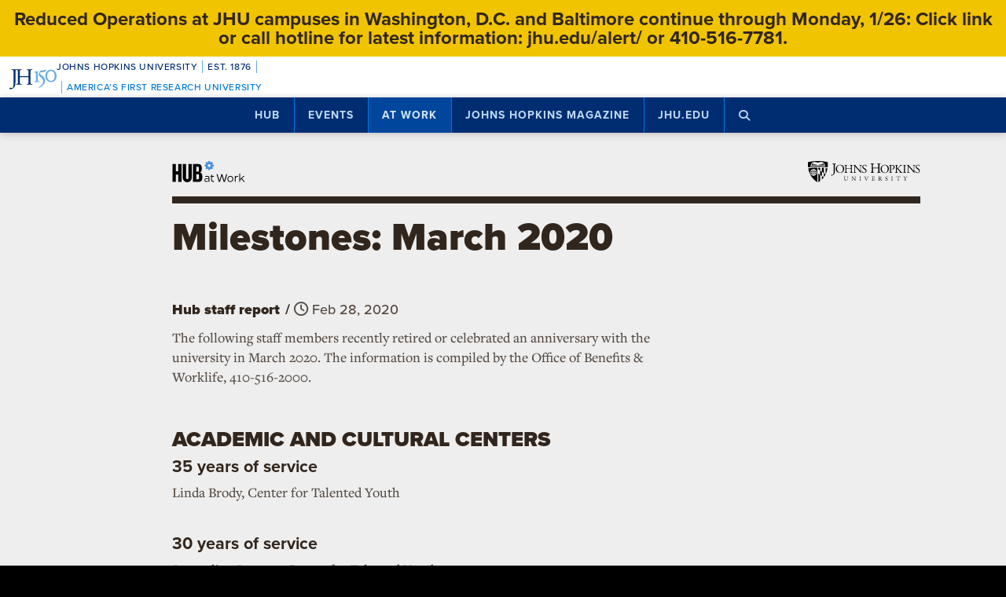

--- FILE ---
content_type: text/html; charset=utf-8
request_url: https://www.google.com/recaptcha/api2/anchor?ar=1&k=6LclNtkZAAAAANENXb4rH5E6uT1RlbUCAFvjxJYj&co=aHR0cHM6Ly9odWIuamh1LmVkdTo0NDM.&hl=en&v=PoyoqOPhxBO7pBk68S4YbpHZ&size=invisible&anchor-ms=20000&execute-ms=30000&cb=w10ywu1nbjnx
body_size: 49812
content:
<!DOCTYPE HTML><html dir="ltr" lang="en"><head><meta http-equiv="Content-Type" content="text/html; charset=UTF-8">
<meta http-equiv="X-UA-Compatible" content="IE=edge">
<title>reCAPTCHA</title>
<style type="text/css">
/* cyrillic-ext */
@font-face {
  font-family: 'Roboto';
  font-style: normal;
  font-weight: 400;
  font-stretch: 100%;
  src: url(//fonts.gstatic.com/s/roboto/v48/KFO7CnqEu92Fr1ME7kSn66aGLdTylUAMa3GUBHMdazTgWw.woff2) format('woff2');
  unicode-range: U+0460-052F, U+1C80-1C8A, U+20B4, U+2DE0-2DFF, U+A640-A69F, U+FE2E-FE2F;
}
/* cyrillic */
@font-face {
  font-family: 'Roboto';
  font-style: normal;
  font-weight: 400;
  font-stretch: 100%;
  src: url(//fonts.gstatic.com/s/roboto/v48/KFO7CnqEu92Fr1ME7kSn66aGLdTylUAMa3iUBHMdazTgWw.woff2) format('woff2');
  unicode-range: U+0301, U+0400-045F, U+0490-0491, U+04B0-04B1, U+2116;
}
/* greek-ext */
@font-face {
  font-family: 'Roboto';
  font-style: normal;
  font-weight: 400;
  font-stretch: 100%;
  src: url(//fonts.gstatic.com/s/roboto/v48/KFO7CnqEu92Fr1ME7kSn66aGLdTylUAMa3CUBHMdazTgWw.woff2) format('woff2');
  unicode-range: U+1F00-1FFF;
}
/* greek */
@font-face {
  font-family: 'Roboto';
  font-style: normal;
  font-weight: 400;
  font-stretch: 100%;
  src: url(//fonts.gstatic.com/s/roboto/v48/KFO7CnqEu92Fr1ME7kSn66aGLdTylUAMa3-UBHMdazTgWw.woff2) format('woff2');
  unicode-range: U+0370-0377, U+037A-037F, U+0384-038A, U+038C, U+038E-03A1, U+03A3-03FF;
}
/* math */
@font-face {
  font-family: 'Roboto';
  font-style: normal;
  font-weight: 400;
  font-stretch: 100%;
  src: url(//fonts.gstatic.com/s/roboto/v48/KFO7CnqEu92Fr1ME7kSn66aGLdTylUAMawCUBHMdazTgWw.woff2) format('woff2');
  unicode-range: U+0302-0303, U+0305, U+0307-0308, U+0310, U+0312, U+0315, U+031A, U+0326-0327, U+032C, U+032F-0330, U+0332-0333, U+0338, U+033A, U+0346, U+034D, U+0391-03A1, U+03A3-03A9, U+03B1-03C9, U+03D1, U+03D5-03D6, U+03F0-03F1, U+03F4-03F5, U+2016-2017, U+2034-2038, U+203C, U+2040, U+2043, U+2047, U+2050, U+2057, U+205F, U+2070-2071, U+2074-208E, U+2090-209C, U+20D0-20DC, U+20E1, U+20E5-20EF, U+2100-2112, U+2114-2115, U+2117-2121, U+2123-214F, U+2190, U+2192, U+2194-21AE, U+21B0-21E5, U+21F1-21F2, U+21F4-2211, U+2213-2214, U+2216-22FF, U+2308-230B, U+2310, U+2319, U+231C-2321, U+2336-237A, U+237C, U+2395, U+239B-23B7, U+23D0, U+23DC-23E1, U+2474-2475, U+25AF, U+25B3, U+25B7, U+25BD, U+25C1, U+25CA, U+25CC, U+25FB, U+266D-266F, U+27C0-27FF, U+2900-2AFF, U+2B0E-2B11, U+2B30-2B4C, U+2BFE, U+3030, U+FF5B, U+FF5D, U+1D400-1D7FF, U+1EE00-1EEFF;
}
/* symbols */
@font-face {
  font-family: 'Roboto';
  font-style: normal;
  font-weight: 400;
  font-stretch: 100%;
  src: url(//fonts.gstatic.com/s/roboto/v48/KFO7CnqEu92Fr1ME7kSn66aGLdTylUAMaxKUBHMdazTgWw.woff2) format('woff2');
  unicode-range: U+0001-000C, U+000E-001F, U+007F-009F, U+20DD-20E0, U+20E2-20E4, U+2150-218F, U+2190, U+2192, U+2194-2199, U+21AF, U+21E6-21F0, U+21F3, U+2218-2219, U+2299, U+22C4-22C6, U+2300-243F, U+2440-244A, U+2460-24FF, U+25A0-27BF, U+2800-28FF, U+2921-2922, U+2981, U+29BF, U+29EB, U+2B00-2BFF, U+4DC0-4DFF, U+FFF9-FFFB, U+10140-1018E, U+10190-1019C, U+101A0, U+101D0-101FD, U+102E0-102FB, U+10E60-10E7E, U+1D2C0-1D2D3, U+1D2E0-1D37F, U+1F000-1F0FF, U+1F100-1F1AD, U+1F1E6-1F1FF, U+1F30D-1F30F, U+1F315, U+1F31C, U+1F31E, U+1F320-1F32C, U+1F336, U+1F378, U+1F37D, U+1F382, U+1F393-1F39F, U+1F3A7-1F3A8, U+1F3AC-1F3AF, U+1F3C2, U+1F3C4-1F3C6, U+1F3CA-1F3CE, U+1F3D4-1F3E0, U+1F3ED, U+1F3F1-1F3F3, U+1F3F5-1F3F7, U+1F408, U+1F415, U+1F41F, U+1F426, U+1F43F, U+1F441-1F442, U+1F444, U+1F446-1F449, U+1F44C-1F44E, U+1F453, U+1F46A, U+1F47D, U+1F4A3, U+1F4B0, U+1F4B3, U+1F4B9, U+1F4BB, U+1F4BF, U+1F4C8-1F4CB, U+1F4D6, U+1F4DA, U+1F4DF, U+1F4E3-1F4E6, U+1F4EA-1F4ED, U+1F4F7, U+1F4F9-1F4FB, U+1F4FD-1F4FE, U+1F503, U+1F507-1F50B, U+1F50D, U+1F512-1F513, U+1F53E-1F54A, U+1F54F-1F5FA, U+1F610, U+1F650-1F67F, U+1F687, U+1F68D, U+1F691, U+1F694, U+1F698, U+1F6AD, U+1F6B2, U+1F6B9-1F6BA, U+1F6BC, U+1F6C6-1F6CF, U+1F6D3-1F6D7, U+1F6E0-1F6EA, U+1F6F0-1F6F3, U+1F6F7-1F6FC, U+1F700-1F7FF, U+1F800-1F80B, U+1F810-1F847, U+1F850-1F859, U+1F860-1F887, U+1F890-1F8AD, U+1F8B0-1F8BB, U+1F8C0-1F8C1, U+1F900-1F90B, U+1F93B, U+1F946, U+1F984, U+1F996, U+1F9E9, U+1FA00-1FA6F, U+1FA70-1FA7C, U+1FA80-1FA89, U+1FA8F-1FAC6, U+1FACE-1FADC, U+1FADF-1FAE9, U+1FAF0-1FAF8, U+1FB00-1FBFF;
}
/* vietnamese */
@font-face {
  font-family: 'Roboto';
  font-style: normal;
  font-weight: 400;
  font-stretch: 100%;
  src: url(//fonts.gstatic.com/s/roboto/v48/KFO7CnqEu92Fr1ME7kSn66aGLdTylUAMa3OUBHMdazTgWw.woff2) format('woff2');
  unicode-range: U+0102-0103, U+0110-0111, U+0128-0129, U+0168-0169, U+01A0-01A1, U+01AF-01B0, U+0300-0301, U+0303-0304, U+0308-0309, U+0323, U+0329, U+1EA0-1EF9, U+20AB;
}
/* latin-ext */
@font-face {
  font-family: 'Roboto';
  font-style: normal;
  font-weight: 400;
  font-stretch: 100%;
  src: url(//fonts.gstatic.com/s/roboto/v48/KFO7CnqEu92Fr1ME7kSn66aGLdTylUAMa3KUBHMdazTgWw.woff2) format('woff2');
  unicode-range: U+0100-02BA, U+02BD-02C5, U+02C7-02CC, U+02CE-02D7, U+02DD-02FF, U+0304, U+0308, U+0329, U+1D00-1DBF, U+1E00-1E9F, U+1EF2-1EFF, U+2020, U+20A0-20AB, U+20AD-20C0, U+2113, U+2C60-2C7F, U+A720-A7FF;
}
/* latin */
@font-face {
  font-family: 'Roboto';
  font-style: normal;
  font-weight: 400;
  font-stretch: 100%;
  src: url(//fonts.gstatic.com/s/roboto/v48/KFO7CnqEu92Fr1ME7kSn66aGLdTylUAMa3yUBHMdazQ.woff2) format('woff2');
  unicode-range: U+0000-00FF, U+0131, U+0152-0153, U+02BB-02BC, U+02C6, U+02DA, U+02DC, U+0304, U+0308, U+0329, U+2000-206F, U+20AC, U+2122, U+2191, U+2193, U+2212, U+2215, U+FEFF, U+FFFD;
}
/* cyrillic-ext */
@font-face {
  font-family: 'Roboto';
  font-style: normal;
  font-weight: 500;
  font-stretch: 100%;
  src: url(//fonts.gstatic.com/s/roboto/v48/KFO7CnqEu92Fr1ME7kSn66aGLdTylUAMa3GUBHMdazTgWw.woff2) format('woff2');
  unicode-range: U+0460-052F, U+1C80-1C8A, U+20B4, U+2DE0-2DFF, U+A640-A69F, U+FE2E-FE2F;
}
/* cyrillic */
@font-face {
  font-family: 'Roboto';
  font-style: normal;
  font-weight: 500;
  font-stretch: 100%;
  src: url(//fonts.gstatic.com/s/roboto/v48/KFO7CnqEu92Fr1ME7kSn66aGLdTylUAMa3iUBHMdazTgWw.woff2) format('woff2');
  unicode-range: U+0301, U+0400-045F, U+0490-0491, U+04B0-04B1, U+2116;
}
/* greek-ext */
@font-face {
  font-family: 'Roboto';
  font-style: normal;
  font-weight: 500;
  font-stretch: 100%;
  src: url(//fonts.gstatic.com/s/roboto/v48/KFO7CnqEu92Fr1ME7kSn66aGLdTylUAMa3CUBHMdazTgWw.woff2) format('woff2');
  unicode-range: U+1F00-1FFF;
}
/* greek */
@font-face {
  font-family: 'Roboto';
  font-style: normal;
  font-weight: 500;
  font-stretch: 100%;
  src: url(//fonts.gstatic.com/s/roboto/v48/KFO7CnqEu92Fr1ME7kSn66aGLdTylUAMa3-UBHMdazTgWw.woff2) format('woff2');
  unicode-range: U+0370-0377, U+037A-037F, U+0384-038A, U+038C, U+038E-03A1, U+03A3-03FF;
}
/* math */
@font-face {
  font-family: 'Roboto';
  font-style: normal;
  font-weight: 500;
  font-stretch: 100%;
  src: url(//fonts.gstatic.com/s/roboto/v48/KFO7CnqEu92Fr1ME7kSn66aGLdTylUAMawCUBHMdazTgWw.woff2) format('woff2');
  unicode-range: U+0302-0303, U+0305, U+0307-0308, U+0310, U+0312, U+0315, U+031A, U+0326-0327, U+032C, U+032F-0330, U+0332-0333, U+0338, U+033A, U+0346, U+034D, U+0391-03A1, U+03A3-03A9, U+03B1-03C9, U+03D1, U+03D5-03D6, U+03F0-03F1, U+03F4-03F5, U+2016-2017, U+2034-2038, U+203C, U+2040, U+2043, U+2047, U+2050, U+2057, U+205F, U+2070-2071, U+2074-208E, U+2090-209C, U+20D0-20DC, U+20E1, U+20E5-20EF, U+2100-2112, U+2114-2115, U+2117-2121, U+2123-214F, U+2190, U+2192, U+2194-21AE, U+21B0-21E5, U+21F1-21F2, U+21F4-2211, U+2213-2214, U+2216-22FF, U+2308-230B, U+2310, U+2319, U+231C-2321, U+2336-237A, U+237C, U+2395, U+239B-23B7, U+23D0, U+23DC-23E1, U+2474-2475, U+25AF, U+25B3, U+25B7, U+25BD, U+25C1, U+25CA, U+25CC, U+25FB, U+266D-266F, U+27C0-27FF, U+2900-2AFF, U+2B0E-2B11, U+2B30-2B4C, U+2BFE, U+3030, U+FF5B, U+FF5D, U+1D400-1D7FF, U+1EE00-1EEFF;
}
/* symbols */
@font-face {
  font-family: 'Roboto';
  font-style: normal;
  font-weight: 500;
  font-stretch: 100%;
  src: url(//fonts.gstatic.com/s/roboto/v48/KFO7CnqEu92Fr1ME7kSn66aGLdTylUAMaxKUBHMdazTgWw.woff2) format('woff2');
  unicode-range: U+0001-000C, U+000E-001F, U+007F-009F, U+20DD-20E0, U+20E2-20E4, U+2150-218F, U+2190, U+2192, U+2194-2199, U+21AF, U+21E6-21F0, U+21F3, U+2218-2219, U+2299, U+22C4-22C6, U+2300-243F, U+2440-244A, U+2460-24FF, U+25A0-27BF, U+2800-28FF, U+2921-2922, U+2981, U+29BF, U+29EB, U+2B00-2BFF, U+4DC0-4DFF, U+FFF9-FFFB, U+10140-1018E, U+10190-1019C, U+101A0, U+101D0-101FD, U+102E0-102FB, U+10E60-10E7E, U+1D2C0-1D2D3, U+1D2E0-1D37F, U+1F000-1F0FF, U+1F100-1F1AD, U+1F1E6-1F1FF, U+1F30D-1F30F, U+1F315, U+1F31C, U+1F31E, U+1F320-1F32C, U+1F336, U+1F378, U+1F37D, U+1F382, U+1F393-1F39F, U+1F3A7-1F3A8, U+1F3AC-1F3AF, U+1F3C2, U+1F3C4-1F3C6, U+1F3CA-1F3CE, U+1F3D4-1F3E0, U+1F3ED, U+1F3F1-1F3F3, U+1F3F5-1F3F7, U+1F408, U+1F415, U+1F41F, U+1F426, U+1F43F, U+1F441-1F442, U+1F444, U+1F446-1F449, U+1F44C-1F44E, U+1F453, U+1F46A, U+1F47D, U+1F4A3, U+1F4B0, U+1F4B3, U+1F4B9, U+1F4BB, U+1F4BF, U+1F4C8-1F4CB, U+1F4D6, U+1F4DA, U+1F4DF, U+1F4E3-1F4E6, U+1F4EA-1F4ED, U+1F4F7, U+1F4F9-1F4FB, U+1F4FD-1F4FE, U+1F503, U+1F507-1F50B, U+1F50D, U+1F512-1F513, U+1F53E-1F54A, U+1F54F-1F5FA, U+1F610, U+1F650-1F67F, U+1F687, U+1F68D, U+1F691, U+1F694, U+1F698, U+1F6AD, U+1F6B2, U+1F6B9-1F6BA, U+1F6BC, U+1F6C6-1F6CF, U+1F6D3-1F6D7, U+1F6E0-1F6EA, U+1F6F0-1F6F3, U+1F6F7-1F6FC, U+1F700-1F7FF, U+1F800-1F80B, U+1F810-1F847, U+1F850-1F859, U+1F860-1F887, U+1F890-1F8AD, U+1F8B0-1F8BB, U+1F8C0-1F8C1, U+1F900-1F90B, U+1F93B, U+1F946, U+1F984, U+1F996, U+1F9E9, U+1FA00-1FA6F, U+1FA70-1FA7C, U+1FA80-1FA89, U+1FA8F-1FAC6, U+1FACE-1FADC, U+1FADF-1FAE9, U+1FAF0-1FAF8, U+1FB00-1FBFF;
}
/* vietnamese */
@font-face {
  font-family: 'Roboto';
  font-style: normal;
  font-weight: 500;
  font-stretch: 100%;
  src: url(//fonts.gstatic.com/s/roboto/v48/KFO7CnqEu92Fr1ME7kSn66aGLdTylUAMa3OUBHMdazTgWw.woff2) format('woff2');
  unicode-range: U+0102-0103, U+0110-0111, U+0128-0129, U+0168-0169, U+01A0-01A1, U+01AF-01B0, U+0300-0301, U+0303-0304, U+0308-0309, U+0323, U+0329, U+1EA0-1EF9, U+20AB;
}
/* latin-ext */
@font-face {
  font-family: 'Roboto';
  font-style: normal;
  font-weight: 500;
  font-stretch: 100%;
  src: url(//fonts.gstatic.com/s/roboto/v48/KFO7CnqEu92Fr1ME7kSn66aGLdTylUAMa3KUBHMdazTgWw.woff2) format('woff2');
  unicode-range: U+0100-02BA, U+02BD-02C5, U+02C7-02CC, U+02CE-02D7, U+02DD-02FF, U+0304, U+0308, U+0329, U+1D00-1DBF, U+1E00-1E9F, U+1EF2-1EFF, U+2020, U+20A0-20AB, U+20AD-20C0, U+2113, U+2C60-2C7F, U+A720-A7FF;
}
/* latin */
@font-face {
  font-family: 'Roboto';
  font-style: normal;
  font-weight: 500;
  font-stretch: 100%;
  src: url(//fonts.gstatic.com/s/roboto/v48/KFO7CnqEu92Fr1ME7kSn66aGLdTylUAMa3yUBHMdazQ.woff2) format('woff2');
  unicode-range: U+0000-00FF, U+0131, U+0152-0153, U+02BB-02BC, U+02C6, U+02DA, U+02DC, U+0304, U+0308, U+0329, U+2000-206F, U+20AC, U+2122, U+2191, U+2193, U+2212, U+2215, U+FEFF, U+FFFD;
}
/* cyrillic-ext */
@font-face {
  font-family: 'Roboto';
  font-style: normal;
  font-weight: 900;
  font-stretch: 100%;
  src: url(//fonts.gstatic.com/s/roboto/v48/KFO7CnqEu92Fr1ME7kSn66aGLdTylUAMa3GUBHMdazTgWw.woff2) format('woff2');
  unicode-range: U+0460-052F, U+1C80-1C8A, U+20B4, U+2DE0-2DFF, U+A640-A69F, U+FE2E-FE2F;
}
/* cyrillic */
@font-face {
  font-family: 'Roboto';
  font-style: normal;
  font-weight: 900;
  font-stretch: 100%;
  src: url(//fonts.gstatic.com/s/roboto/v48/KFO7CnqEu92Fr1ME7kSn66aGLdTylUAMa3iUBHMdazTgWw.woff2) format('woff2');
  unicode-range: U+0301, U+0400-045F, U+0490-0491, U+04B0-04B1, U+2116;
}
/* greek-ext */
@font-face {
  font-family: 'Roboto';
  font-style: normal;
  font-weight: 900;
  font-stretch: 100%;
  src: url(//fonts.gstatic.com/s/roboto/v48/KFO7CnqEu92Fr1ME7kSn66aGLdTylUAMa3CUBHMdazTgWw.woff2) format('woff2');
  unicode-range: U+1F00-1FFF;
}
/* greek */
@font-face {
  font-family: 'Roboto';
  font-style: normal;
  font-weight: 900;
  font-stretch: 100%;
  src: url(//fonts.gstatic.com/s/roboto/v48/KFO7CnqEu92Fr1ME7kSn66aGLdTylUAMa3-UBHMdazTgWw.woff2) format('woff2');
  unicode-range: U+0370-0377, U+037A-037F, U+0384-038A, U+038C, U+038E-03A1, U+03A3-03FF;
}
/* math */
@font-face {
  font-family: 'Roboto';
  font-style: normal;
  font-weight: 900;
  font-stretch: 100%;
  src: url(//fonts.gstatic.com/s/roboto/v48/KFO7CnqEu92Fr1ME7kSn66aGLdTylUAMawCUBHMdazTgWw.woff2) format('woff2');
  unicode-range: U+0302-0303, U+0305, U+0307-0308, U+0310, U+0312, U+0315, U+031A, U+0326-0327, U+032C, U+032F-0330, U+0332-0333, U+0338, U+033A, U+0346, U+034D, U+0391-03A1, U+03A3-03A9, U+03B1-03C9, U+03D1, U+03D5-03D6, U+03F0-03F1, U+03F4-03F5, U+2016-2017, U+2034-2038, U+203C, U+2040, U+2043, U+2047, U+2050, U+2057, U+205F, U+2070-2071, U+2074-208E, U+2090-209C, U+20D0-20DC, U+20E1, U+20E5-20EF, U+2100-2112, U+2114-2115, U+2117-2121, U+2123-214F, U+2190, U+2192, U+2194-21AE, U+21B0-21E5, U+21F1-21F2, U+21F4-2211, U+2213-2214, U+2216-22FF, U+2308-230B, U+2310, U+2319, U+231C-2321, U+2336-237A, U+237C, U+2395, U+239B-23B7, U+23D0, U+23DC-23E1, U+2474-2475, U+25AF, U+25B3, U+25B7, U+25BD, U+25C1, U+25CA, U+25CC, U+25FB, U+266D-266F, U+27C0-27FF, U+2900-2AFF, U+2B0E-2B11, U+2B30-2B4C, U+2BFE, U+3030, U+FF5B, U+FF5D, U+1D400-1D7FF, U+1EE00-1EEFF;
}
/* symbols */
@font-face {
  font-family: 'Roboto';
  font-style: normal;
  font-weight: 900;
  font-stretch: 100%;
  src: url(//fonts.gstatic.com/s/roboto/v48/KFO7CnqEu92Fr1ME7kSn66aGLdTylUAMaxKUBHMdazTgWw.woff2) format('woff2');
  unicode-range: U+0001-000C, U+000E-001F, U+007F-009F, U+20DD-20E0, U+20E2-20E4, U+2150-218F, U+2190, U+2192, U+2194-2199, U+21AF, U+21E6-21F0, U+21F3, U+2218-2219, U+2299, U+22C4-22C6, U+2300-243F, U+2440-244A, U+2460-24FF, U+25A0-27BF, U+2800-28FF, U+2921-2922, U+2981, U+29BF, U+29EB, U+2B00-2BFF, U+4DC0-4DFF, U+FFF9-FFFB, U+10140-1018E, U+10190-1019C, U+101A0, U+101D0-101FD, U+102E0-102FB, U+10E60-10E7E, U+1D2C0-1D2D3, U+1D2E0-1D37F, U+1F000-1F0FF, U+1F100-1F1AD, U+1F1E6-1F1FF, U+1F30D-1F30F, U+1F315, U+1F31C, U+1F31E, U+1F320-1F32C, U+1F336, U+1F378, U+1F37D, U+1F382, U+1F393-1F39F, U+1F3A7-1F3A8, U+1F3AC-1F3AF, U+1F3C2, U+1F3C4-1F3C6, U+1F3CA-1F3CE, U+1F3D4-1F3E0, U+1F3ED, U+1F3F1-1F3F3, U+1F3F5-1F3F7, U+1F408, U+1F415, U+1F41F, U+1F426, U+1F43F, U+1F441-1F442, U+1F444, U+1F446-1F449, U+1F44C-1F44E, U+1F453, U+1F46A, U+1F47D, U+1F4A3, U+1F4B0, U+1F4B3, U+1F4B9, U+1F4BB, U+1F4BF, U+1F4C8-1F4CB, U+1F4D6, U+1F4DA, U+1F4DF, U+1F4E3-1F4E6, U+1F4EA-1F4ED, U+1F4F7, U+1F4F9-1F4FB, U+1F4FD-1F4FE, U+1F503, U+1F507-1F50B, U+1F50D, U+1F512-1F513, U+1F53E-1F54A, U+1F54F-1F5FA, U+1F610, U+1F650-1F67F, U+1F687, U+1F68D, U+1F691, U+1F694, U+1F698, U+1F6AD, U+1F6B2, U+1F6B9-1F6BA, U+1F6BC, U+1F6C6-1F6CF, U+1F6D3-1F6D7, U+1F6E0-1F6EA, U+1F6F0-1F6F3, U+1F6F7-1F6FC, U+1F700-1F7FF, U+1F800-1F80B, U+1F810-1F847, U+1F850-1F859, U+1F860-1F887, U+1F890-1F8AD, U+1F8B0-1F8BB, U+1F8C0-1F8C1, U+1F900-1F90B, U+1F93B, U+1F946, U+1F984, U+1F996, U+1F9E9, U+1FA00-1FA6F, U+1FA70-1FA7C, U+1FA80-1FA89, U+1FA8F-1FAC6, U+1FACE-1FADC, U+1FADF-1FAE9, U+1FAF0-1FAF8, U+1FB00-1FBFF;
}
/* vietnamese */
@font-face {
  font-family: 'Roboto';
  font-style: normal;
  font-weight: 900;
  font-stretch: 100%;
  src: url(//fonts.gstatic.com/s/roboto/v48/KFO7CnqEu92Fr1ME7kSn66aGLdTylUAMa3OUBHMdazTgWw.woff2) format('woff2');
  unicode-range: U+0102-0103, U+0110-0111, U+0128-0129, U+0168-0169, U+01A0-01A1, U+01AF-01B0, U+0300-0301, U+0303-0304, U+0308-0309, U+0323, U+0329, U+1EA0-1EF9, U+20AB;
}
/* latin-ext */
@font-face {
  font-family: 'Roboto';
  font-style: normal;
  font-weight: 900;
  font-stretch: 100%;
  src: url(//fonts.gstatic.com/s/roboto/v48/KFO7CnqEu92Fr1ME7kSn66aGLdTylUAMa3KUBHMdazTgWw.woff2) format('woff2');
  unicode-range: U+0100-02BA, U+02BD-02C5, U+02C7-02CC, U+02CE-02D7, U+02DD-02FF, U+0304, U+0308, U+0329, U+1D00-1DBF, U+1E00-1E9F, U+1EF2-1EFF, U+2020, U+20A0-20AB, U+20AD-20C0, U+2113, U+2C60-2C7F, U+A720-A7FF;
}
/* latin */
@font-face {
  font-family: 'Roboto';
  font-style: normal;
  font-weight: 900;
  font-stretch: 100%;
  src: url(//fonts.gstatic.com/s/roboto/v48/KFO7CnqEu92Fr1ME7kSn66aGLdTylUAMa3yUBHMdazQ.woff2) format('woff2');
  unicode-range: U+0000-00FF, U+0131, U+0152-0153, U+02BB-02BC, U+02C6, U+02DA, U+02DC, U+0304, U+0308, U+0329, U+2000-206F, U+20AC, U+2122, U+2191, U+2193, U+2212, U+2215, U+FEFF, U+FFFD;
}

</style>
<link rel="stylesheet" type="text/css" href="https://www.gstatic.com/recaptcha/releases/PoyoqOPhxBO7pBk68S4YbpHZ/styles__ltr.css">
<script nonce="Zv6J8BoWQXrO-KO_15O93g" type="text/javascript">window['__recaptcha_api'] = 'https://www.google.com/recaptcha/api2/';</script>
<script type="text/javascript" src="https://www.gstatic.com/recaptcha/releases/PoyoqOPhxBO7pBk68S4YbpHZ/recaptcha__en.js" nonce="Zv6J8BoWQXrO-KO_15O93g">
      
    </script></head>
<body><div id="rc-anchor-alert" class="rc-anchor-alert"></div>
<input type="hidden" id="recaptcha-token" value="[base64]">
<script type="text/javascript" nonce="Zv6J8BoWQXrO-KO_15O93g">
      recaptcha.anchor.Main.init("[\x22ainput\x22,[\x22bgdata\x22,\x22\x22,\[base64]/[base64]/MjU1Ong/[base64]/[base64]/[base64]/[base64]/[base64]/[base64]/[base64]/[base64]/[base64]/[base64]/[base64]/[base64]/[base64]/[base64]/[base64]\\u003d\x22,\[base64]\\u003d\\u003d\x22,\x22wpXChMKaSzLDgsOBw4cRw67DnsKaw5JWS0LDqsKlIwHCrsK0wq50VQZPw7NrPsOnw5DCpMOSH1QXwoQRdsOywpdtCQZqw6ZpTGfDssKpXSXDhmMZWcOLwrrClcOHw53DqMOzw6Nsw5nDtcK2woxCw6rDv8Ozwo7CtsOFRhg0w6zCkMOxw7bDrTwfBgdww5/DjMOuBH/[base64]/w75NwpLCjsKcwqQgBMKFTQfCgj/ChizChhDDuF0rw4/DqcKYJCIpw60ZbMO8wo40c8OHRXh3acOKM8OVYsOwwoDCjEbCqkg+AcOOJRjCg8KQwobDr2RmwqptKcOCI8OPw5zDuwB8w7DDsm5Ww6PCksKiwqDDhMO+wq3CjV7DsDZXw7LCuRHCs8KCAlgRw6/DlMKLLl/Ct8KZw5UoM1rDrnXClMKhwqLCnxE/wqPCvxzCusOhw6kgwoAXw4jDkA0OJMKlw6jDn0QZC8OPYcKvOR7Do8K8VjzCgMK3w7M7woo0IxHCpMOLwrMvcsObwr4vXcOnVcOgDsOoPSZtw7sFwpFiw4vDl2vDkhHCosOPwp7Cv8KhOsKBw6/CphnDtcOsQcOXbl8rGwIKJMKRwrzCkhwJw5nChknCoDfCght/woTDlcKCw6dIImstw6jCrkHDnMKBDFw+w5REf8KRw5oMwrJxw7zDvlHDgHNmw4UzwoEpw5XDj8OEwr/Dl8KOw6EdKcKCw4nCsT7DisO8R0PCtUrCpcO9ESTCqcK5anTCksOtwp0XMDoWwpzDuHA7XMOHScOSworChSPCmcKdY8Oywp/DlCNnCTTCiRvDqMK2wqdCwqjCsMO6wqLDvwbDssKcw5TChi43wq3ChDHDk8KHIBkNCSbDgcOMdh/DsMKTwrcdw6PCjkoGw5Rsw67Ctw/[base64]/Dm3XDuG0kdHEycyrCm8KeQRkOw7rCpsKLwpZeL8OFwoRtRhLCskkUw5/CtcOOw77DkkcxcyfCpW1XwpwhF8KfwrrCoyXDrMOiw5kfw6Ucw4RRw74rwpnDmcONw53CjsOMEcKQw4sew6vDpgsOXcOWLMKqwqXDicKNwonDuMK7OMKnw4zCigF3wpddwrhofj/DnX7DlTNnXTEjw71nFcOBKcKEw71AJsKeMcKFeyYPw5vCmcKKw6/[base64]/w6LCqMKjw6k2w7rDuWnDoBPDhgcZw4fDt8KMw7PDqsKBwqrCiRMMw6MfUMKabkDCrD3DgE4Uw50yKntBEsKQw4gUInc5PFvCqi3Dn8KuJcKWMWvCsGVuw6J+w4TDgG1Fw5RNfxnCjsOFwoh6w4bDvMO/QWcMw5XDo8KEw69YcsO5w7cDw53Dp8OVw6o1w5lWw5TDnsOQdSHDnx/CqsOoP3ZXw5tnKHXDrsKWHsK6w5VZw6tcwqXDt8K9w40bwo/CqMO+wrjCg1VpEirCgMKQwpXDuUliw4NBwrrCkGpbwrTCuUzDu8K5w65ew6rDusO2w6BWXsOYDcOVw5XDo8K/[base64]/Cv8KPJsK2w6wRcDcwU8KxAcOAw4DCgcKlwpt9VsKAU8O8w4pgw4zDocKsMmLDgTc4wqBSJVlZw5vDuybCh8OOZ3FIwoUsBX7DvcOcwprCp8OOwqzCtMKDwqDDnzk6woTCoUvCrMKmw5gQaR/DvsOvwrnCncKJwpdpwqnDsTwGXkLDhj3CmXwLREXDij8vwoPCgQwiIMOJKlRwUsK8wqzDs8OGw4HDok8dUMKUM8KaBcKCw4MTJ8K2EMKZwo/[base64]/HcOLwp8aBMOqAMOUIVTCpy13OsK3CnHDm8OsKyPCq8KQw73DqsKhPMOlwqfDtGrCm8KJw7vDrRnDiHXDjcKHUsKvwponD0UJwpEKKUYpw7LCgcOPw4LCjMKDw4PDocKEw79Ca8O6w4XCksKmwqo+SnPDmlMeM3cHw6sZw4Z/wo/CvQjDun4AIQ7Dg8OMXlbCkwjDtMKzEB3Dj8K/w67CucKKC2tTGlhcI8KXw4wrQDPCt3h1w6/DqUZaw6cKwp7DiMOYMsOiw4PDi8O3AzPCpsOmG8Kcwp1UwrTDgcKKSTrCmU0bwpvDu2hYFsKUbVkww6rCt8ORwo/Cj8KsJinCvj00dsO+LcKcN8KFw6JOWDjDssOYwqHDkcObwprCisORwrIqOsKZwqXDocOaeCPCu8KqY8O/[base64]/[base64]/DQ5cw7Fow4jDtmlXw6TDqcK2PWvDh8K+w6YUOsOVPMOgwo3Dh8O6A8OPbQR1wpYQAsOqf8K6w7jDsChBwqZBNTlJwqXDgsKECsOVw4Ulw6PDlsOswqbDgT8BAsKEYcKiEBPDiAbCtsKVwq7CvsKgw6/DusK/AEBpwpxCYChFb8OhewbCmsONVsKrb8Kkw7/CqzHDqiIowpRQwpVEwoXDt3YfMsOywoDClkxaw7gEB8Oww6nDucO1wrdmTcK+YQ4zwq3CuMKbdcKZXsK8GMKXwoUqw4DDlSInw4RUBRkww4/CrMKow5vCnmxTIsODw7TCrsOgU8OlI8KTUQQkwqNDw6LCqcOlw4PChsO8PcOvwqREwrk+c8O6woXDlQ1BY8KCRMOrwpdDBHfDgwzDvFbDihDDrMKQw5xFw4HDq8OSw7J9EhrCvQbDkBopw7ZDcmnCsnrCucO/[base64]/CqcKywrIlw4YoJsOCD8KPwrRcHMKNwrvCvcKSw4hhw5lyw6Q/wpl8LMOxwpJqKBDCqUURwpfDqEbCrsOiwpRlEnDDvyBcw7o5wrs7F8KSd8OqwrZ4woV2w4t8wrhgR1fDkhDCjQvDsntfw5HDrsKWZMOEw7fDp8Kww6HDu8KNwojDg8KOw5LDicOcK3FYWEhTwoTDjTFbKsOeJcOoJMOAw4IVwq3Cvn9lw7Ekwrt/wqhKdm4pw7YMdFoxPcKXO8KnNG9ywrzDrMOywrTCtRgRKsKTeSLCicKHG8KVcg7CgsOywpdPPMKcbcOzw4xsbMKNLMKjw5Ntw7NVwp/Du8OewrLCrRDDpsKvw6BSJcK6JsKle8K1YmbDl8O0cgVCXAkGw4NJwrzDm8OawqI5w5/CjTYhw7fCs8OwwpnDkcOCwpLCssKCGsKIOMKYSF0+fsKbG8KsDsOmw5k2wq1xbjwvbMKGw71uasOww6HDrsOLw54CPS7Ct8OgJsOWworCrEnDmwQIwr4cwpxFwrUYdsKDHsK0w54rHVHDi0bDuH/CpcOSCBtOFmxBw7nDsmtcA8K7wqdLwr4cwrHDkHjDrcOuD8KPRsKTFcOFwoo+wrU6dWVFKXVkwoM0w5kAwrkbUQLCi8KGdsOgw4p2wo7CjcKnw4fCqH8OwoDDmMKgKsKAw5/CvsKvJ17CuXrDlsKMwpHDvsKKY8O/[base64]/Ci8KbDk7DrsK+SR7DrS/Dm3vDszHDocK/w6c7wrnCi3RKWFnDocO6b8KvwolGKHnCp8K6STc8woAkAiUaDUwGw5fCvsOBwod9wp3CgMOiH8OCGcK/KS7CjcKAIsOaRcORw5B7UCbCpcOjOsOmIcK3wp9cMi1wwojDs0twNMOTwqnCiMK8wpV/[base64]/Dg8Kfw5AYwrrDtsKPD8O4GMKIRRFUw6R3BjHDs8K1HkxTw5bCh8KJOMOZPg/Ci1bCnToFYcKWTcO7YcOzDMKEA8OFYsKIw5bCpE7DmHTDnMKdQWXCo1zCm8OufsKlwoTDqcO4w7Rsw5zCk2YEMUPCscKNw77DpDLDjsKcwrwYNsOKEMOwVMKow7Brw5/Dom/[base64]/CtxfDnzbCpcO2cDTCjsKYBcOuwrPCukXDqMKGw6R/WsKOw4gdLcOpdMKVwog5C8Kow4vDjMOWcCXCqTXDmXk1wrcobUx8AULDsmHCl8KyAnBXw4s6wqtZw43Dm8K7w4xcLsK8w5FnwpIUw7PCgkzDlV3CusOrw7DDvV7Dm8OhwrHCpTHDhcOyScK6KQ/CmDXCrVLDqsOQIWtFwonCqsO7w6hDUDRBwojDvlzDkMKdS2DChsOFw6LClsKVwqnCjcK1w6xLwofCqlbDhX/CnWTCrsKrOkzCkcK7AMOvE8OmBW82w6/CqVrCg1ATw6/DkcO+wotqbsK7AyksGsKyw5htw6XCnMOIQcKBQTwmwoTDpTzCrQlyO2TDi8OKw448w7xowr/[base64]/DoAjCoTvDs8O6w5g3wposwq0OesKjXsOgw6VtISYWbn7DgEk9TsOIwpNBwp/CssOkcsK9wq3Cn8ODwqPCiMOsKsOcwqsNYcObw5PDucKzwrLDjMK6w60SE8Ode8KOw7nClsKKw61qw4/DvMOtckk7DS4Fw415fSELw6oFw58yaU3Dh8Kjw6JkwqNfZAbCjMO8Fw3Chj4bwrLCgsO7cC7DrS8/wq/Do8KCw5HDncKNwrkgwq1/NxMHBsO4w5XDmArCilxPXCXDo8OrY8KAwobDksKgw5rCm8KHw4bDij9YwoEFN8K3TMOpwojCrUggwoojYsKpDcOEw7XDisO2wrJCNcKrwpQJP8KOQBNbw43CrcO/wonDhw4/FnRqQ8KjwqPDpidEw4sZScONwpRgXsKfw7zDtWdswr06w7F2wpgnw4zCmRrCrMOnXD/CoxrCqMOpFlvCgMK/[base64]/DusKXw6RTw6jDoUYhw6wLwo5tX03Dr8O4FcOVwq/[base64]/CgA8rY8KZLC/Cm8K3KcKEYk/Cm8OABMOaWEPDgMObegbCrg7DscO4TcOoNi3Dh8K2TEUoXEtzZ8OOZAUXw5lcQsKHw4FFw4vCv18TwrXCqsKzw57DsMOFCsKOaxc3MgstbCHDu8OqBkVJUcKCdkHCnsKrw7/Dq1kUw5HCk8KwaC8FwqhBDcOPYMOETm7CgcK4w7FuSE/[base64]/WlNSMgXDucOvwrHDssKmZWJjD8OZMnoXw5tWW2hYO8OrH8OrJBHDtWPCmh87wrXCqE3Cll/CkWorw5wMSG46A8KmD8KqG2gEBT1zQcK5wpbDriXCkMKXw63Dk1TCk8Ouw4opAXzDv8KxKMK3WlBdw69ywrHCtsKMwqPCrMKQw5kOD8Oew448R8K5BgFHVknDtHPChmvDgcK9wojCk8KxwoHCpwljMsOTRTjDs8KGwrtxJUrDvlnDsX/DlMKQw4zDjMOAw6snGlPCtGDCn3o6P8KvwrrCtRvCun/DrHtzB8Kzw6kABXs4E8KYw4Qww5zChcOmw6NcwoDDjSkUwqjCgwLCncKiw6tzY2zDvjbDmyDDoh/DtcKmwoBIwrPCjmNIM8K0dCbDqxZ9LTnCsCnDs8Ocw6fCtsOJwqPDrBTClXk5d8OdwqbCrsOeWcKcw7pMwozDlMKVwrFfwqoUw653B8O/[base64]/wr0zw6XDtG/[base64]/wrZWPykdw6pvERQJw6gpNsOILx8ywpPDv8KewpkRUMOBS8OwwoTCgMKuwo9dwqfDk8KoJ8KEwrzDv0jChTcPIMKaNjPCkVDCuWM6a17Cu8KTwqs4wpR6VMKHRzHDgcKww5nDmMOCHkDDk8KMw55aw492SW5yCMK8ci5gw7PCusK7dBoOakZcO8K5QsOcNC/ChEEpfcKwZcOjTn4Sw5rDk8KnacOiw6xJWmrDhVltPV/Dp8OQw7vDjS3ChA/DrkLCoMKtSxJsW8OSaiArwrU2wr3Cs8OCDMKeDMKJDw1ywpTChFkJN8KUw7XCkMKpEsKOw4zDp8ORWn8qPMOCWMO6wqLCojDDocOxbHPCkMOfVmPDpMOpTy4fwrFpwocuwr/CvEjDl8OUw7EoKcOjSsOxHsKeH8OARsOQO8KLN8Kcw7YtwpRjw4c8w5t4BcK3d1jDqMK5Wyg6HRQvA8KSOcKoHMK3wopJRGTCjF7CtRnDu8O/w4NmbzbDsMK5wpLCssOWwpnCncO9w7hZcMKeIgwqwoTCisOwZQzCrFNJL8KtAUnCpcKIwpRPRsK8wq5/[base64]/CkQXCtHnDlMOnw7TDosOSY1YfwrI5wovCm0nCkMKEwprDkQd0BV3DvsOAenAfLsOcZwgywqfDpyPCt8K+EVPCg8OkLcKTw7TCsMO5w4XDtcKRwq3CrGBMwr9lA8KOw4w9wpl0wp7CsQfDjMKDax7CpMKSbV7CncOUal1TC8KSY8Krwo3DpsOBwq/DnwQ0C0jDo8KMwqx8w5HDumbCvsK6w63DtsKuwp0uw6bCvcKPXyDCiloFNmLDrAoEwolGIGPCoD3Cu8KoOCTDosKjw5cfcAAEHsO4D8OKw6DDrcKyw7DCs1tdFW7ClsO9eMKKwphVOE/DmMKdw6jCoR8HBzPDiMOlBcKLwpzCv3Jiwr1Fw53DosK0T8Kvw5nCrX7DijcFw7DCmwpNwqHChsK6wrfCosOpd8OxwqLDmUHCtUDDmzJpw4LDlETCnsK0AHVZRsOuw7vDnyNhGBTDmMOjCcK/woLDnHvDrsO6aMOqHVsWbsO7bMOvPyMZaMOpBsKMwrTCvcKEwo7Dgwp/w6REwrzDusOQIcKidMKEC8OwGsOqYcK+w57DvW3CrDPDpG94fcKNw4LChsOVwpjDpMKyXsOvwoLCvWc7MijCvizDmllrW8KXw7DDmwHDhV0ePcOFwqRrwr1HUAnCrkg7Y8KQwoDCo8OCw4pEecKxLcK7w65UwqYvwonDosKwwokfaBXCpsKowrklwrE5GcOOVMK/w7XDoi8pQ8KEAMKgw5zDnsOFVgNWw4/DnyDDry3Cnyc9AFEAKwXChcOeHBErwqXDqkTCiUjCt8Kkw4DDtcKGbi3CvAjChRVDZ1nCgnzCtTbCo8OEFzzCv8KIw4PDpmJTw69cwqjCoknCmMKqPsOSw4/CuMOGw6fCtRVNw4/DiiZMw7HChsOQwpTCmmlwwpPClWzCr8KXBcK5wpXCnHQFw7hXU0zCosKqw7ovwoJmaEt9w5/Dk0BnwqF0wpLDr1QoJTVOw7scw4rCn3MLw4Rcw6jDt3TDvsOdEMOUw4fDucKnRcOcwrIkeMKmwr4ywqo/w7nDl8OiJXItw6nCgcObwoAww5rCoAnCg8KQMSbDiyNHw6HCksKKwqofw4VqPMOCZwJRYXMQfsOYEsKBwpE+ZzfCh8O8Ql3ChMOzwrDDicKyw58SbsKdd8O0DsOvMWgcw5t2TTHCkMOPw44Bw4tARi9JwqPDmyTDq8Otw7hcw75ad8OEH8KBwpUkw7YYwr/DgxHDpcK2CiBAwrbDqxbCh2TCk1zDknHDuxDCv8K9wqxac8O+dlNOYcKsU8KeFg56DDzCoRXDt8OMw7bCugFUwpISFGY+wplLwpVQwo7DmT7CrXEaw5UEYUfCo8K7w7/CgcOUNFx1ScK1IiQUwr1nNMKaf8KtJcKDwpNGw4fDt8Ktw7Vfw71fSsKUw4TCkHzDtQpIwqTCgsOOF8KcwotKK3jCoB7Ck8KRMMOWCMKxMifCl1MgNcKnw4jCqsOPwr1Mw7DDpMK/KsOLDC5ILMKbOAlDf3jCuMK/w5Q1wrnDuF3DmsKCYMO3w5gkRMKTw6rCpsKdfgXDvW/CicKmRsOgw43CnAfCmQoqAsOWD8KzwrPDsnrDtMK3wpvChsKhwoYPIBLDicOAOkE9acK9wpEpw6cgwo3CmU9cw6EEw47CqRYRDV0CJCPCmcK3IsOhWlgNw6U2McOIwokvd8KvwqUHw6XDjH8EcMKPEFRUKcOBSjHCuC3CkcOxa1HDkSQZw6xbSDVCw4HDig/Cmmp4KV0Iw53DmRp8wpNBw5JLw4h/[base64]/DiMOGwpobZkhCw4HCgjXCosOEdMOrccOfw4LCjhd8IA5nKR/Co3DDpwvDpGHDh1QtQQxhacKEDjLChW3Cq0zDvcKUw7rDh8O8JMK+wo8dI8KCGMORwpPCiEzDkRddEsKHwqMGLCpTBk4GPMOJYlbDqcKew4V9wodcwqZ9e3LDuwrDksO/w5bCkAUJwpTDiXRDw6/[base64]/DicOUw60SwoZKX8O/LcKeTEPDoMKVwoHDkHI0KwYRw5sQcMKaw6fCnsOUUUVAw6BlDMOdcUXDjsOewrRXB8KhUmPDj8OWJ8K9K0sFbcKKNQ80GgERw5HDscKaHcOWwol+YC3CjF/CtsKBGw4ywosaOMOaLEbCtMKOREdYwozDpcOCO1V9aMKQwoxbag9aAcOjQQvCmAjCjyh7BhvDsCx/w7J7wrtkMgwWBkzDpsOXw7ZseMOrex9vLMKLQU55w7IVwrXDhkVfelTCkxrDjcKcYcKxw73ClCdld8Kcw59JTsKvWnvDmHYKHXcJPWzCsMOuw7PDgsKpw4rDicOyXcKifERFw7rCmHJuwpIxccKOa2nChcKbwpDChsKDw6/DksOMFMK5KsObw7/ChQ7CjMKWwqxSThoxw5/CncKXUMKTZcOIJMKew6tiMEoyeyx6e3zCpQfDvW/[base64]/DiEDDgcOgwroHwp1SOzFswpfCljh6V0h5U8OBw5nDiU7Dj8ORJcKfLhx9VVXCqn/Dv8ODw5DChR/Ci8KIUMKIw7EwwqHDmsOww7EaN8KmB8O+w4zCgTJxMyjCnwXCgmzCgsKZVsOdciEvw6QqOVzCisOcFMOBwrV2wr9Iw69Hwp7DhcOVw4rCo1oRMFHDu8Ouw63DsMOgwqbDrR1DwpNUwoHDunbCmsO6dMK+wobDisKfXsOgdkgfCMKzwrTDvA/[base64]/[base64]/CmcOtWV96SMOCwp8wwqfCocKtwrnCvS3DrMKswpYTK8OZwqFSWsKew5dWM8KoR8Khw6JiOsKfPsOawpLDrXckw49iwqQpwo4lNMOyw5hrw78Dw7dtwqbCqsOtwokcDFfDq8KWw50VbsKWw5tfwoo/[base64]/QMKrKzTCrVnDqXBoR8Kaw7DDtMKtwovDk1TDhcKmw6PDuGPDqgRRw5R0w5lIwox0w6jDhsKnw5fDtsKXwpMnWxweMXLClsO0wqsXfsOVVyEvw5o/w6XDksKswpYAw78GwrDChMOdw4LCnMOdw6kmJRXDhEbCt1kYw7ocwqZEw7fDhWAWwosCDcKEbMOZwq/DrgkOR8K0b8O4w4dZw4pMw7EPw6bDpEQhwox0dBRENcKuSsOfwp/DtVwYRMOmEnNXLmxYSzoew67CvMKRw6hQw7VQfDMOXMKWw5Zxw5cgw5PCoFdBw6HDtGg9wp/CihM0Lw06WAtuRBB+w7wVfcKsQsOrKTjDp0LDgMK6wqwzchXChxhHwovDucK+wpDDvcORw4TDs8OswqgLwrfCmGvCrcK0c8KYw5xpw7gCw75qEcKEeGXDhQNsw6/CrMOoF3jCmRhOwpxQB8K9w4nCmEzCicKofhzDgsKcbH7DisOzFFbDmgPDtD0gfcKywr99w4nDoD3CiMKUwqHDu8ObMcOCwq9gwp7DoMOQwoBbw7bCrsKrM8OFw4oyUsOdYSZYw4fClsKFwoMrFj/Dhl/CtiA6XSBew6XDi8O/[base64]/DtsKAdzrDscKVwojCvy3CgMO3eTNvwpF5CMKKwpQyw7jCoTDDlAU2QcONwrwkFcKNaWfCrhBxw7fCocOQI8KSwo/[base64]/DpU4WAMOSQ0ILwqfDiMKLw6c5w43CgMKiXMOGw4TCuyHCs8OpAsO1w5vDskTCjVLCicOvwrM9wq7Cl3bCk8O/DcO3BGfDm8OEDcKRAcObw7UNw59tw7UjQGrCpk/ChxvCk8OyFllKCDvCvnEBwp8bSgbCi8K6ZgE8N8KTw690w77CrEDDsMK0w5J0w5vCkMO4wpR5PMOCwoJ7w7PDiMOwcWzDjTTDi8O3wqxoTlfClsOjOT7DlMOGVsKbcSdTK8O5wqfDmMKKHVbDvsOZwpE3Z0XDs8OlMTPCn8K/Vg7DksKZwpZJwqbDiknDjy5fw7thFMOzwqEcw71kKsOkXEgBSUY7V8O9T2AYcMOXw6IWFhXDhFrCnykCVz4yw6fCscKrZ8K/[base64]/[base64]/CkcK1wp1lPnQZScOrFxBNwrXCl8ObT8KkB8Kqw4TCvsOhEcKLQ8KGw7PCm8O/wrZuw67CpnMcMS1CK8KqWMK5Tn/CkcO5w4Z5AGVOw4jCocOlc8OtHzfCqsO6bHtQwo4CUcKmPsKRwpIcw4MrLcOzw5x2wp0PwprDkMO1Ji0sKsOISW3Cin7CgcOLwqpOwq4Wwokpw6nDscOTw7zCm3nDsVXDh8OnacKgNDxQck/CmTvDmMKTF1lQXzFVBHvCmy9KYVIPw4HCpcKffcKJJgxKw6TCm0XChBLCncOfwrbCijgqMsOKwogJV8KxbA3CgQzCi8KCwqhewpTDqHTCr8Kfb2U6w5fCmsOOYMOJJ8OAwp3DtHfCt3INc0HCr8OHw6DDusKONnrDksO5wrfChl94aU3CtcO/N8KVD0zDp8O6LMOOHF/Dp8OfKcKdegHDo8KHMsOBw5wGw65/wprCmMKxH8KAw6cOw6x4SFDCjMORZsKnwoTClMOEw55ow7PDlMK8Jm4cw4DCm8KhwroOw6TCocKPwphCw4rCuSfDtHF1bQFCw5kCw7XCtVrCgCbCvH9QZ215fsOYPMOmwq/Clh/DkQrDhMOEJ1E+V8KaWQkRw7AXYUZxwoQfwqLCicK1w6rDg8ObfzZmwozCl8Krw4NWDcKBEhbCmsK9w7RdwpUHYBHDhMOkAzhcEivDnQPCvyAaw7YDwp4YEMOewqhIcMOHw7Evd8Kfw6w/[base64]/w70tw5/CusOHw7xWbWPDqGbDvTMPa1HDqMKQM8KGCWZtw77DimoHCRrCoMKxw4IDPsOQNhJFEBt9wphBw5PCgMKTwrPCtzwjw4bDs8Osw4fCtTwvTw9AwqvDp0R1wog1N8KXXcOAXzYzw5LDjsOaAF11OiTDuMKEGivCmsO4Km54R14nw4NTOmjDpMKlZ8KvwrJ5wr/DvsK+Z0jCg2Z5bw9wCcKNw5nDvHnCmsOOw4QcdUVpwoJnGcKnbcOxwo07QFQPRcKqwoIeMVVWOgnDgz3DuMOqO8OJw54/w7F+V8OXw7cqbcOpwp8BPBHDtMK4GMOgw47DlsOOwoLCjSnDqsOlw7pVJcORfMO+bF3CgRnCuMK8E0zDgcKmfcKJOWTCk8OOKjMrw5LDqMK9D8OwGETClg/Dk8OlwpTDqUsxX2otwpExwr40w7jCvUPCp8KywpbDmjwmHhkNwrMPEC8WUSrCksO/NsK6JWExBSTDrsKpJVXDk8Kba0zDhsO9OMOrwq8awrsIckXCosKQwpPCoMOIw6vDhMOOw6rDnsO4wqXCn8OuZsKQa0rDrHbCkcOCacKmwrUPdW1OMQHDjBcwXCfCjD8Gw44hJ3xXLMKfwr3DhsOlwpbCh2zDrnDCrGZ6TsOpcMK3wpt8JHrConkbw5pMwq7ChxVKwr/CoADDkHoBaRTDjQfDkzRSw4swRcKZMMKUZ2PDj8OIwoPCs8KuwrvDg8OwX8KyeMO3woVmwo/[base64]/[base64]/e8O0aGshwp1pfS1jRC3DvkM8wovDrsKew4JwQCXDu3IJwp0yw5/[base64]/Cuj95a3/DmgnChMOIwoImwo8kDTJ+VcKxwrBnw5x2w6ledQ8bdcOnwplSw63DlsO2IsOQYX0kdsK0EgJ7IhrDssKOZMOTIMO+UMKLw6LCjcOdw5cYw6UBw6fCsm9mW3ghwqvDksK5w6lGw591D18ow4zCqE/CqcOfPxzCqsONwrPCiRTCniPDksKWdsKfRMOTGsOwwrRbwpJHHFXCjsObJMOtGTJMfMKDIMO1w4/Cq8Opw7VtT07CpcOZwpVBQ8ONw73DnRHDu1RmwrsNwookwo7CpVFdwqrDkFTDt8O6aWtWPEoHw47DhWQMwolOOAZobi1Tw7Iyw6HCgEbDjRfCjldbw7c2wpE/w5FVQMO4M2zDoH3DuMK9wrtIEkNWwqDCtTc2U8OFcMK+ecOqG0EgBMKwI3VzwoAxwothT8KAwqXCrcKRR8K7w47Dtn5SGmDCm17DksKKQGjCs8OwdgtHOsOMwpkOY0LDvnnCnT/CjcKvSHrCosO2wo8hKjkCAETDlQfClcOzLDlWw5hBLjPDqMKYw4hEw50LfsKewoo3wpHCmcObw447G2VVWjnDmcKnNTPChMK/[base64]/DqMOpLyFDT8K7b8O6w54hw4rDosOewqpUJXYMOVcsHcKRNcOuBsOVAkLDilrDtS/CqHMKWxF6wpMjHHbDhB43ccKEw7QuRsK2wpcVwq1NwoTCisKXwq/CliHDrwnDrC9lw6YvwrDCvMOFwojCnjUEw77DlxXChMObw7dkwrXDphHCsTIXdUY6ZivDh8Kpw6l2w7jDmlHDnMKZw5tHw4XDssKCKsK8JsO6F2fCoissw7LDs8Oawo/Do8OYLcOvKgsDwqw5NRnDisOLwpt+w4HDilXDs3HCg8O1IsO+w4Mrw4hXVGTDtFrDiyViXTrCtFXDlsKSSDTDvlRSw5bCnsOrw5jCsHZ2w6NBFm/CnitewozDrcOiKsONTjsYBkHCugXCtcOKwpvDgcO1wrXDt8OTwoFcw5rCvsOyeiY7wo5hwpnCujbDpsOCw4pgZMO6w7U6KcKHw6YHwrVWeW/DmsKPAsOxXMOxwrjDq8O4wpBcWmUOw4LDo0BHaHbCq8O4JA1BwozDmsKawpZBFsObaUVZBMK9AcO6wpTCv8KxGMKvwqDDhcKvP8KGOMKxcSUcwrcMa2dCSMOQHQdoLzzDqMKyw7YMKmJXAsO3w43CjiceJxFYHcK/[base64]/CscO1wonDnXp1eMOGw7zCqsOOTcKUwqN7w57Di8OXQMOOXcOSw6LCiMO4OU0EwqUnIsK6IsOzw7XDgcK2FTZxQcKEdsOSw5cjwpzDmcORfcKKdcKBFkvDl8KYwrJRdcKgMiJ/McKfw6lawo0sb8OvGcOywoVBwoxHw53DnsOedybDqsOCw6kUNRjDtsOhAMOWa0zCpWPDqMOgSVYfAMKAFMKeADgEd8OVS8OuecKpbcO0NwxdKEQuY8OfAA4NRmfDogxJw4JDWyFqWMK3YTjCsxF/w7N3wr5xUHctw67DhMK3JExRwo9ew7dtw47DqxvCvU7CssKkRwPClU/[base64]/[base64]/[base64]/YifCvUbCusOBE33CgcKFw6fCmcONw5jCnR/[base64]/N8OeQQHDosOGWmNAwqfDrsKBZUvClT8Awq3DnXkINmhkFB1+wrpoIitgw6rDhFVvdGXDh2XCr8O6woZrw7TDksOwQ8Obwpwhwo/[base64]/[base64]/[base64]/DrcO9LMKrw7ciQ8KZw7/Cv2bCrRslGw8LMcOqwqhJw6Z0PQ8pw7PDuRfCvcO5N8KcSj7CnsKdw7AAw5MJVcOAKULDmF/CtcOiw5V1QsKrVVEXw7nCiMO5w55fw57DqsKmS8OHCRV3wqRJIn9/wpp3w77Csi7DkgvCs8OYwr7DsMK8VTHChsK+aHlsw4jCuDYrwog7RTFuw4TDgsKNw4TCisKgWsK4wrrChsOdAcODDsOLB8KMw6w5SMOrL8OPVcOzGXrCtHXCjjfCtcOXIETCocK8elrDmMO7DMK+eMKwB8OwwpzChivCu8O/wocPIcKvesOCEWEMfsOEw4zCtsKww5s0woPDtxvCqcOJIS/[base64]/[base64]/[base64]/DicKcwqjDr3JhGAzCjsKPOsK5GMOFw7fClDgMw6MYdFrDmAA/wo7Ctn4nw7jDnw7Ck8OjTsK6w5IMw5B7w4UawqpRwplDwrjCkCsEEMOvSMOuICrCtWrCkBsTThw8wqM9w5Mxw6x1w69KwpnDtMKGDsO9w73Cljhkwrsywp3CvX4IwrcZw6fCqsO0EwzCug1MOsKDwq9pw5EUwrnCr1/[base64]/DjjDCuMO+OTpPQsKLwoAlU2MDwpENOkhBA8OhAsOOw5TDnsOoVBkzJRQOJMKRw4thwq95FgjCkRYJwpnDtmgvw4UYw7XCnnMZd1jDnMOfw4NfMsO2wp7CjnXDi8O8w6vDqcO+R8Kkw57Cr0xtwpFEQMKow5LDhMOWQGACw43DgXrCmcOzRz7DrsO8wo/DpMKdwqvDmUPDpcOAwpvCmmwBOhAMUA18C8KvIkYfcVpwJBfDoizDgUcrw5LDjxAZZMO8w4ZBwp/Cpx3DhVXDn8KhwpB9MBA2DsKGFwDCiMKDXzPDncO/woxXwqwsR8OTwo98T8OUMiZmHMO+wprDs25fw7XCg0jDgmLCqW/[base64]/[base64]/DsiXDpn7DgjnDncKXw7srw7gGbmQgwqzCoH0bw6jDj8OTwq/DtV0Cw4DDmm4AQVtdw4ZiWMK0wp3ChHbDhnTCjcO/w40iwo9GY8OLw5vCphoQw6pgDntHw45cBVBhQWtHw4RNSsKhTcKcWFBWfMKtcG3Cl2XCkz7DnMKqwqXCssO/w75hwpltUsO7ScKvEgYhwpZwwohXfgzDqsK4CXp9w4/Cj2PCj3XClGnCt03Cp8OUw79sw6t9w412YDvCkmLDoRXDtMOPTAkyWcOQQUYSQk/Dv08sPTLCj1hvIsO2wo0/[base64]/CjDVHwqYVw4TDsR3ClQYEwq5qw77ChhTDpMObbVzCjErCgMOYwrnCoMKTEX7DvcK8w6ItwprDrsKmw5bDiBdEKG00w5VPw4F2LgjDmkcvwrfCisOPG2k0JcKZwo7CllcMw6FiV8OjwroSZkTDr23DpMO/F8KAU2xVNsKZwqp2wo/Ciyo3KFwLXQVpwpbCuk0ww5puwoxNZWzDiMO5wr3Dsj4AbMKRO8KBwqNrN0V4w60MMcKBJsKAXV0SDCfDk8O0wr/Ch8KFIMOJw5XClnUTwpHDncONTcK3wpFuwp/DjzMwwqbCnMOwe8OpBcKYwpLCtcKSG8Oiwrhyw6fDtMKSSjYbwq3CqmF3wpx7MHJFwovDmCrDuGbDhMOUZy7CgsObUGNLewMOwo4BNDg7XMK5ck1VVXAAJzZGM8OAdsOTAcKDdMKWw6EqSMOiA8O9anjDjMOfWj3CmDbDoMO1ecO0cURUScKgbQ/[base64]/DgW03w41QwqzCncOEwqFtfsKlO8KBdcOzw50AwqTCtwwWJMKMGsKPw5vCgsKuwqLDqMKoaMKXw4zCmsKTw4rCqcKuwro6wolkfjY4JcO1w4LDhcO0B2NbD1cuw705FhnCrcOAMMO4w6XCgsOnw4vDl8OMO8OlOCDDusKjGMOkAQHDoMKUw4BbwozDgMOLw4rDhw/Dj1zDn8KPSwbDq1nDsX1QwqPCmsOTw5sYwrDCvMKNNsO7woXCuMKFwpdWVcK1w4/[base64]/DjkfDjMOXwpTCi8ONw5w4acKmw4nDj0HDoFHDrEXDsn5Dwrl6w47DrRbDkhcrAMKFQcKLwq9Uw7VMEB/[base64]/DnTU1wpHDs8O+w5I5w4kEPWfCpMOuX8OSw6kMfMKiwoN0Uy/CoMOxU8O7W8OHbRDCu0/CrwrDs0vCgsKqIsKScMOLKHHDsTvDuiTDosObw5HCjMKRw74SdcK/w7cDFD/DtUrDnH/DkQrDry5palPDq8KRw5TDu8K4w4LCkntnFXrCknIgWcKAw77DssKdwrzCs17DmicNSQ4uGWlpfgrDnGjCtcK/[base64]/[base64]/DowJ1YSLDrWPCrGFuCsOdKsKvXcOTbMOtPsKcw64yw5nDlCrDjsO9QcONwrrCnnPCgcOQw5kPfxYNw4cswrPCoA3CtQnDkzg1U8OCH8ORw656KcKJw4VOW2XDqmtTwpfDoB/DkXlidxjDnsOSTsO/OsO7w6Idw4JfdcObNmpYwqvDisOtw4DCv8KuJG4VIMOmX8KTw7vCjsOzJsKpGMK4woNCZ8OYbcOVfsO2PsONS8OUwobCtQNewr9+UMOpWl85EMOcwqjDnh/[base64]/wqfCkQnDpTHDo8OJw7XCpsOMw4rCtMOLwojDiMOCSWxUQcK5w5dfw7E7SWnCvCLCv8Kdw4vDo8OKMsK5wrDCgMOXJk8oTVArUsK5EsObw5bDnnrCpx8Rw4zCvcKZw5vDoB/DukbDmT/[base64]/C8KDG3LDkRJ2woXCocOhCG7CjWgRWMOMKsKVwoMMSlvDmDFSwojCk2oHwq/Dhk9ESsK3W8K/FXXCksKrwq7DuTzDilYIBsO3woDDmMOzFz7Cp8KzJMKbw4wMZhjDv1suw4LDjUsTw4Ytwo8Fw7zCkcKXw7rCuCAlw5PDl3o2RsOIOipnc8OBJhZ8wq80w70ICjbDlF/CqsOgw4Rmw6TDmMOPwo56w7Bpw652w6HCsMOwRMOyACVqNCHDhcKzwpJ2wqrDgsOcw7QwSDMWAHFhwp1WUcOWw6waa8KcbyFBwofCtsO/w63DoEx9wqUNwpzCrhPDsz5VE8Kkw7PDssKZwrJuNlnDtC7DlcKqwpttwpQww6pswqcNwrE3dCzCqChXUiMUPMK6eHnClsOPA07Ch08NJXhOw50CwpDChg5awqoaImDChit/wrbDsxFgwrbDp23Dr3c2AsOQw7PDpF4ywr/DlnJIw4tJEcKZScKoQ8KpA8ORF8K7eG1yw70uwrrDr1x6NGU8w6fDqsKvJWgAwrvCvjcYwrtswobCiGnCmn7CsTjDncK0UsOhw6V4wpcjw7cDEsOzwqvCuEsjbMOFaEHDjUvCkMO/cAXCsxhBTWBuQMKHHigFwoszwrHDpm9Gw5PDvMKQw6XChyozVcKtwpPDksObwqxmwrwJKEovcQbClx7DpQ3DlXvCrsK0A8KlwrfDkXbCpWYhwokoHsO0Eg/[base64]/[base64]/CksKywr3DmMOQOHrDnX4qwojDtRcZO8OAE1IqXWPDmSjCrCo6w5IwHwVIwpZbF8OWfBU5w4HDuSHCpcOtw49Fw5fDpcOwwqfCmQM3DcKIwoLCpMKsS8K8VibDkDTDl3zDpMOXQsKqw70Vw6TCuA\\u003d\\u003d\x22],null,[\x22conf\x22,null,\x226LclNtkZAAAAANENXb4rH5E6uT1RlbUCAFvjxJYj\x22,0,null,null,null,0,[21,125,63,73,95,87,41,43,42,83,102,105,109,121],[1017145,478],0,null,null,null,null,0,null,0,null,700,1,null,0,\[base64]/76lBhnEnQkZnOKMAhnM8xEZ\x22,0,1,null,null,1,null,0,1,null,null,null,0],\x22https://hub.jhu.edu:443\x22,null,[3,1,1],null,null,null,1,3600,[\x22https://www.google.com/intl/en/policies/privacy/\x22,\x22https://www.google.com/intl/en/policies/terms/\x22],\x22/sToW7nK4MIsSF1/CnLAoryb2Z2sGhRVvWyqLwsMvds\\u003d\x22,1,0,null,1,1769452879218,0,0,[2,225,100],null,[41,38,231],\x22RC-o_dDuwTCvOWKxg\x22,null,null,null,null,null,\x220dAFcWeA6R-CuFY2VhjEwXOuGH5BbMjABNM3GIISBUuLyZDt8WS2uu5REAtZeNBNYqanSy9eaoh7K2N8QcDI-BO7UaYL3mScM8PA\x22,1769535679369]");
    </script></body></html>

--- FILE ---
content_type: text/html; charset=utf-8
request_url: https://www.google.com/recaptcha/api2/anchor?ar=1&k=6LdhWhIUAAAAAALM11ocbjubkpD6LV6dJ2TVpRMo&co=aHR0cHM6Ly9odWIuamh1LmVkdTo0NDM.&hl=en&v=PoyoqOPhxBO7pBk68S4YbpHZ&size=normal&anchor-ms=20000&execute-ms=30000&cb=51qq8vrhbwmm
body_size: 49056
content:
<!DOCTYPE HTML><html dir="ltr" lang="en"><head><meta http-equiv="Content-Type" content="text/html; charset=UTF-8">
<meta http-equiv="X-UA-Compatible" content="IE=edge">
<title>reCAPTCHA</title>
<style type="text/css">
/* cyrillic-ext */
@font-face {
  font-family: 'Roboto';
  font-style: normal;
  font-weight: 400;
  font-stretch: 100%;
  src: url(//fonts.gstatic.com/s/roboto/v48/KFO7CnqEu92Fr1ME7kSn66aGLdTylUAMa3GUBHMdazTgWw.woff2) format('woff2');
  unicode-range: U+0460-052F, U+1C80-1C8A, U+20B4, U+2DE0-2DFF, U+A640-A69F, U+FE2E-FE2F;
}
/* cyrillic */
@font-face {
  font-family: 'Roboto';
  font-style: normal;
  font-weight: 400;
  font-stretch: 100%;
  src: url(//fonts.gstatic.com/s/roboto/v48/KFO7CnqEu92Fr1ME7kSn66aGLdTylUAMa3iUBHMdazTgWw.woff2) format('woff2');
  unicode-range: U+0301, U+0400-045F, U+0490-0491, U+04B0-04B1, U+2116;
}
/* greek-ext */
@font-face {
  font-family: 'Roboto';
  font-style: normal;
  font-weight: 400;
  font-stretch: 100%;
  src: url(//fonts.gstatic.com/s/roboto/v48/KFO7CnqEu92Fr1ME7kSn66aGLdTylUAMa3CUBHMdazTgWw.woff2) format('woff2');
  unicode-range: U+1F00-1FFF;
}
/* greek */
@font-face {
  font-family: 'Roboto';
  font-style: normal;
  font-weight: 400;
  font-stretch: 100%;
  src: url(//fonts.gstatic.com/s/roboto/v48/KFO7CnqEu92Fr1ME7kSn66aGLdTylUAMa3-UBHMdazTgWw.woff2) format('woff2');
  unicode-range: U+0370-0377, U+037A-037F, U+0384-038A, U+038C, U+038E-03A1, U+03A3-03FF;
}
/* math */
@font-face {
  font-family: 'Roboto';
  font-style: normal;
  font-weight: 400;
  font-stretch: 100%;
  src: url(//fonts.gstatic.com/s/roboto/v48/KFO7CnqEu92Fr1ME7kSn66aGLdTylUAMawCUBHMdazTgWw.woff2) format('woff2');
  unicode-range: U+0302-0303, U+0305, U+0307-0308, U+0310, U+0312, U+0315, U+031A, U+0326-0327, U+032C, U+032F-0330, U+0332-0333, U+0338, U+033A, U+0346, U+034D, U+0391-03A1, U+03A3-03A9, U+03B1-03C9, U+03D1, U+03D5-03D6, U+03F0-03F1, U+03F4-03F5, U+2016-2017, U+2034-2038, U+203C, U+2040, U+2043, U+2047, U+2050, U+2057, U+205F, U+2070-2071, U+2074-208E, U+2090-209C, U+20D0-20DC, U+20E1, U+20E5-20EF, U+2100-2112, U+2114-2115, U+2117-2121, U+2123-214F, U+2190, U+2192, U+2194-21AE, U+21B0-21E5, U+21F1-21F2, U+21F4-2211, U+2213-2214, U+2216-22FF, U+2308-230B, U+2310, U+2319, U+231C-2321, U+2336-237A, U+237C, U+2395, U+239B-23B7, U+23D0, U+23DC-23E1, U+2474-2475, U+25AF, U+25B3, U+25B7, U+25BD, U+25C1, U+25CA, U+25CC, U+25FB, U+266D-266F, U+27C0-27FF, U+2900-2AFF, U+2B0E-2B11, U+2B30-2B4C, U+2BFE, U+3030, U+FF5B, U+FF5D, U+1D400-1D7FF, U+1EE00-1EEFF;
}
/* symbols */
@font-face {
  font-family: 'Roboto';
  font-style: normal;
  font-weight: 400;
  font-stretch: 100%;
  src: url(//fonts.gstatic.com/s/roboto/v48/KFO7CnqEu92Fr1ME7kSn66aGLdTylUAMaxKUBHMdazTgWw.woff2) format('woff2');
  unicode-range: U+0001-000C, U+000E-001F, U+007F-009F, U+20DD-20E0, U+20E2-20E4, U+2150-218F, U+2190, U+2192, U+2194-2199, U+21AF, U+21E6-21F0, U+21F3, U+2218-2219, U+2299, U+22C4-22C6, U+2300-243F, U+2440-244A, U+2460-24FF, U+25A0-27BF, U+2800-28FF, U+2921-2922, U+2981, U+29BF, U+29EB, U+2B00-2BFF, U+4DC0-4DFF, U+FFF9-FFFB, U+10140-1018E, U+10190-1019C, U+101A0, U+101D0-101FD, U+102E0-102FB, U+10E60-10E7E, U+1D2C0-1D2D3, U+1D2E0-1D37F, U+1F000-1F0FF, U+1F100-1F1AD, U+1F1E6-1F1FF, U+1F30D-1F30F, U+1F315, U+1F31C, U+1F31E, U+1F320-1F32C, U+1F336, U+1F378, U+1F37D, U+1F382, U+1F393-1F39F, U+1F3A7-1F3A8, U+1F3AC-1F3AF, U+1F3C2, U+1F3C4-1F3C6, U+1F3CA-1F3CE, U+1F3D4-1F3E0, U+1F3ED, U+1F3F1-1F3F3, U+1F3F5-1F3F7, U+1F408, U+1F415, U+1F41F, U+1F426, U+1F43F, U+1F441-1F442, U+1F444, U+1F446-1F449, U+1F44C-1F44E, U+1F453, U+1F46A, U+1F47D, U+1F4A3, U+1F4B0, U+1F4B3, U+1F4B9, U+1F4BB, U+1F4BF, U+1F4C8-1F4CB, U+1F4D6, U+1F4DA, U+1F4DF, U+1F4E3-1F4E6, U+1F4EA-1F4ED, U+1F4F7, U+1F4F9-1F4FB, U+1F4FD-1F4FE, U+1F503, U+1F507-1F50B, U+1F50D, U+1F512-1F513, U+1F53E-1F54A, U+1F54F-1F5FA, U+1F610, U+1F650-1F67F, U+1F687, U+1F68D, U+1F691, U+1F694, U+1F698, U+1F6AD, U+1F6B2, U+1F6B9-1F6BA, U+1F6BC, U+1F6C6-1F6CF, U+1F6D3-1F6D7, U+1F6E0-1F6EA, U+1F6F0-1F6F3, U+1F6F7-1F6FC, U+1F700-1F7FF, U+1F800-1F80B, U+1F810-1F847, U+1F850-1F859, U+1F860-1F887, U+1F890-1F8AD, U+1F8B0-1F8BB, U+1F8C0-1F8C1, U+1F900-1F90B, U+1F93B, U+1F946, U+1F984, U+1F996, U+1F9E9, U+1FA00-1FA6F, U+1FA70-1FA7C, U+1FA80-1FA89, U+1FA8F-1FAC6, U+1FACE-1FADC, U+1FADF-1FAE9, U+1FAF0-1FAF8, U+1FB00-1FBFF;
}
/* vietnamese */
@font-face {
  font-family: 'Roboto';
  font-style: normal;
  font-weight: 400;
  font-stretch: 100%;
  src: url(//fonts.gstatic.com/s/roboto/v48/KFO7CnqEu92Fr1ME7kSn66aGLdTylUAMa3OUBHMdazTgWw.woff2) format('woff2');
  unicode-range: U+0102-0103, U+0110-0111, U+0128-0129, U+0168-0169, U+01A0-01A1, U+01AF-01B0, U+0300-0301, U+0303-0304, U+0308-0309, U+0323, U+0329, U+1EA0-1EF9, U+20AB;
}
/* latin-ext */
@font-face {
  font-family: 'Roboto';
  font-style: normal;
  font-weight: 400;
  font-stretch: 100%;
  src: url(//fonts.gstatic.com/s/roboto/v48/KFO7CnqEu92Fr1ME7kSn66aGLdTylUAMa3KUBHMdazTgWw.woff2) format('woff2');
  unicode-range: U+0100-02BA, U+02BD-02C5, U+02C7-02CC, U+02CE-02D7, U+02DD-02FF, U+0304, U+0308, U+0329, U+1D00-1DBF, U+1E00-1E9F, U+1EF2-1EFF, U+2020, U+20A0-20AB, U+20AD-20C0, U+2113, U+2C60-2C7F, U+A720-A7FF;
}
/* latin */
@font-face {
  font-family: 'Roboto';
  font-style: normal;
  font-weight: 400;
  font-stretch: 100%;
  src: url(//fonts.gstatic.com/s/roboto/v48/KFO7CnqEu92Fr1ME7kSn66aGLdTylUAMa3yUBHMdazQ.woff2) format('woff2');
  unicode-range: U+0000-00FF, U+0131, U+0152-0153, U+02BB-02BC, U+02C6, U+02DA, U+02DC, U+0304, U+0308, U+0329, U+2000-206F, U+20AC, U+2122, U+2191, U+2193, U+2212, U+2215, U+FEFF, U+FFFD;
}
/* cyrillic-ext */
@font-face {
  font-family: 'Roboto';
  font-style: normal;
  font-weight: 500;
  font-stretch: 100%;
  src: url(//fonts.gstatic.com/s/roboto/v48/KFO7CnqEu92Fr1ME7kSn66aGLdTylUAMa3GUBHMdazTgWw.woff2) format('woff2');
  unicode-range: U+0460-052F, U+1C80-1C8A, U+20B4, U+2DE0-2DFF, U+A640-A69F, U+FE2E-FE2F;
}
/* cyrillic */
@font-face {
  font-family: 'Roboto';
  font-style: normal;
  font-weight: 500;
  font-stretch: 100%;
  src: url(//fonts.gstatic.com/s/roboto/v48/KFO7CnqEu92Fr1ME7kSn66aGLdTylUAMa3iUBHMdazTgWw.woff2) format('woff2');
  unicode-range: U+0301, U+0400-045F, U+0490-0491, U+04B0-04B1, U+2116;
}
/* greek-ext */
@font-face {
  font-family: 'Roboto';
  font-style: normal;
  font-weight: 500;
  font-stretch: 100%;
  src: url(//fonts.gstatic.com/s/roboto/v48/KFO7CnqEu92Fr1ME7kSn66aGLdTylUAMa3CUBHMdazTgWw.woff2) format('woff2');
  unicode-range: U+1F00-1FFF;
}
/* greek */
@font-face {
  font-family: 'Roboto';
  font-style: normal;
  font-weight: 500;
  font-stretch: 100%;
  src: url(//fonts.gstatic.com/s/roboto/v48/KFO7CnqEu92Fr1ME7kSn66aGLdTylUAMa3-UBHMdazTgWw.woff2) format('woff2');
  unicode-range: U+0370-0377, U+037A-037F, U+0384-038A, U+038C, U+038E-03A1, U+03A3-03FF;
}
/* math */
@font-face {
  font-family: 'Roboto';
  font-style: normal;
  font-weight: 500;
  font-stretch: 100%;
  src: url(//fonts.gstatic.com/s/roboto/v48/KFO7CnqEu92Fr1ME7kSn66aGLdTylUAMawCUBHMdazTgWw.woff2) format('woff2');
  unicode-range: U+0302-0303, U+0305, U+0307-0308, U+0310, U+0312, U+0315, U+031A, U+0326-0327, U+032C, U+032F-0330, U+0332-0333, U+0338, U+033A, U+0346, U+034D, U+0391-03A1, U+03A3-03A9, U+03B1-03C9, U+03D1, U+03D5-03D6, U+03F0-03F1, U+03F4-03F5, U+2016-2017, U+2034-2038, U+203C, U+2040, U+2043, U+2047, U+2050, U+2057, U+205F, U+2070-2071, U+2074-208E, U+2090-209C, U+20D0-20DC, U+20E1, U+20E5-20EF, U+2100-2112, U+2114-2115, U+2117-2121, U+2123-214F, U+2190, U+2192, U+2194-21AE, U+21B0-21E5, U+21F1-21F2, U+21F4-2211, U+2213-2214, U+2216-22FF, U+2308-230B, U+2310, U+2319, U+231C-2321, U+2336-237A, U+237C, U+2395, U+239B-23B7, U+23D0, U+23DC-23E1, U+2474-2475, U+25AF, U+25B3, U+25B7, U+25BD, U+25C1, U+25CA, U+25CC, U+25FB, U+266D-266F, U+27C0-27FF, U+2900-2AFF, U+2B0E-2B11, U+2B30-2B4C, U+2BFE, U+3030, U+FF5B, U+FF5D, U+1D400-1D7FF, U+1EE00-1EEFF;
}
/* symbols */
@font-face {
  font-family: 'Roboto';
  font-style: normal;
  font-weight: 500;
  font-stretch: 100%;
  src: url(//fonts.gstatic.com/s/roboto/v48/KFO7CnqEu92Fr1ME7kSn66aGLdTylUAMaxKUBHMdazTgWw.woff2) format('woff2');
  unicode-range: U+0001-000C, U+000E-001F, U+007F-009F, U+20DD-20E0, U+20E2-20E4, U+2150-218F, U+2190, U+2192, U+2194-2199, U+21AF, U+21E6-21F0, U+21F3, U+2218-2219, U+2299, U+22C4-22C6, U+2300-243F, U+2440-244A, U+2460-24FF, U+25A0-27BF, U+2800-28FF, U+2921-2922, U+2981, U+29BF, U+29EB, U+2B00-2BFF, U+4DC0-4DFF, U+FFF9-FFFB, U+10140-1018E, U+10190-1019C, U+101A0, U+101D0-101FD, U+102E0-102FB, U+10E60-10E7E, U+1D2C0-1D2D3, U+1D2E0-1D37F, U+1F000-1F0FF, U+1F100-1F1AD, U+1F1E6-1F1FF, U+1F30D-1F30F, U+1F315, U+1F31C, U+1F31E, U+1F320-1F32C, U+1F336, U+1F378, U+1F37D, U+1F382, U+1F393-1F39F, U+1F3A7-1F3A8, U+1F3AC-1F3AF, U+1F3C2, U+1F3C4-1F3C6, U+1F3CA-1F3CE, U+1F3D4-1F3E0, U+1F3ED, U+1F3F1-1F3F3, U+1F3F5-1F3F7, U+1F408, U+1F415, U+1F41F, U+1F426, U+1F43F, U+1F441-1F442, U+1F444, U+1F446-1F449, U+1F44C-1F44E, U+1F453, U+1F46A, U+1F47D, U+1F4A3, U+1F4B0, U+1F4B3, U+1F4B9, U+1F4BB, U+1F4BF, U+1F4C8-1F4CB, U+1F4D6, U+1F4DA, U+1F4DF, U+1F4E3-1F4E6, U+1F4EA-1F4ED, U+1F4F7, U+1F4F9-1F4FB, U+1F4FD-1F4FE, U+1F503, U+1F507-1F50B, U+1F50D, U+1F512-1F513, U+1F53E-1F54A, U+1F54F-1F5FA, U+1F610, U+1F650-1F67F, U+1F687, U+1F68D, U+1F691, U+1F694, U+1F698, U+1F6AD, U+1F6B2, U+1F6B9-1F6BA, U+1F6BC, U+1F6C6-1F6CF, U+1F6D3-1F6D7, U+1F6E0-1F6EA, U+1F6F0-1F6F3, U+1F6F7-1F6FC, U+1F700-1F7FF, U+1F800-1F80B, U+1F810-1F847, U+1F850-1F859, U+1F860-1F887, U+1F890-1F8AD, U+1F8B0-1F8BB, U+1F8C0-1F8C1, U+1F900-1F90B, U+1F93B, U+1F946, U+1F984, U+1F996, U+1F9E9, U+1FA00-1FA6F, U+1FA70-1FA7C, U+1FA80-1FA89, U+1FA8F-1FAC6, U+1FACE-1FADC, U+1FADF-1FAE9, U+1FAF0-1FAF8, U+1FB00-1FBFF;
}
/* vietnamese */
@font-face {
  font-family: 'Roboto';
  font-style: normal;
  font-weight: 500;
  font-stretch: 100%;
  src: url(//fonts.gstatic.com/s/roboto/v48/KFO7CnqEu92Fr1ME7kSn66aGLdTylUAMa3OUBHMdazTgWw.woff2) format('woff2');
  unicode-range: U+0102-0103, U+0110-0111, U+0128-0129, U+0168-0169, U+01A0-01A1, U+01AF-01B0, U+0300-0301, U+0303-0304, U+0308-0309, U+0323, U+0329, U+1EA0-1EF9, U+20AB;
}
/* latin-ext */
@font-face {
  font-family: 'Roboto';
  font-style: normal;
  font-weight: 500;
  font-stretch: 100%;
  src: url(//fonts.gstatic.com/s/roboto/v48/KFO7CnqEu92Fr1ME7kSn66aGLdTylUAMa3KUBHMdazTgWw.woff2) format('woff2');
  unicode-range: U+0100-02BA, U+02BD-02C5, U+02C7-02CC, U+02CE-02D7, U+02DD-02FF, U+0304, U+0308, U+0329, U+1D00-1DBF, U+1E00-1E9F, U+1EF2-1EFF, U+2020, U+20A0-20AB, U+20AD-20C0, U+2113, U+2C60-2C7F, U+A720-A7FF;
}
/* latin */
@font-face {
  font-family: 'Roboto';
  font-style: normal;
  font-weight: 500;
  font-stretch: 100%;
  src: url(//fonts.gstatic.com/s/roboto/v48/KFO7CnqEu92Fr1ME7kSn66aGLdTylUAMa3yUBHMdazQ.woff2) format('woff2');
  unicode-range: U+0000-00FF, U+0131, U+0152-0153, U+02BB-02BC, U+02C6, U+02DA, U+02DC, U+0304, U+0308, U+0329, U+2000-206F, U+20AC, U+2122, U+2191, U+2193, U+2212, U+2215, U+FEFF, U+FFFD;
}
/* cyrillic-ext */
@font-face {
  font-family: 'Roboto';
  font-style: normal;
  font-weight: 900;
  font-stretch: 100%;
  src: url(//fonts.gstatic.com/s/roboto/v48/KFO7CnqEu92Fr1ME7kSn66aGLdTylUAMa3GUBHMdazTgWw.woff2) format('woff2');
  unicode-range: U+0460-052F, U+1C80-1C8A, U+20B4, U+2DE0-2DFF, U+A640-A69F, U+FE2E-FE2F;
}
/* cyrillic */
@font-face {
  font-family: 'Roboto';
  font-style: normal;
  font-weight: 900;
  font-stretch: 100%;
  src: url(//fonts.gstatic.com/s/roboto/v48/KFO7CnqEu92Fr1ME7kSn66aGLdTylUAMa3iUBHMdazTgWw.woff2) format('woff2');
  unicode-range: U+0301, U+0400-045F, U+0490-0491, U+04B0-04B1, U+2116;
}
/* greek-ext */
@font-face {
  font-family: 'Roboto';
  font-style: normal;
  font-weight: 900;
  font-stretch: 100%;
  src: url(//fonts.gstatic.com/s/roboto/v48/KFO7CnqEu92Fr1ME7kSn66aGLdTylUAMa3CUBHMdazTgWw.woff2) format('woff2');
  unicode-range: U+1F00-1FFF;
}
/* greek */
@font-face {
  font-family: 'Roboto';
  font-style: normal;
  font-weight: 900;
  font-stretch: 100%;
  src: url(//fonts.gstatic.com/s/roboto/v48/KFO7CnqEu92Fr1ME7kSn66aGLdTylUAMa3-UBHMdazTgWw.woff2) format('woff2');
  unicode-range: U+0370-0377, U+037A-037F, U+0384-038A, U+038C, U+038E-03A1, U+03A3-03FF;
}
/* math */
@font-face {
  font-family: 'Roboto';
  font-style: normal;
  font-weight: 900;
  font-stretch: 100%;
  src: url(//fonts.gstatic.com/s/roboto/v48/KFO7CnqEu92Fr1ME7kSn66aGLdTylUAMawCUBHMdazTgWw.woff2) format('woff2');
  unicode-range: U+0302-0303, U+0305, U+0307-0308, U+0310, U+0312, U+0315, U+031A, U+0326-0327, U+032C, U+032F-0330, U+0332-0333, U+0338, U+033A, U+0346, U+034D, U+0391-03A1, U+03A3-03A9, U+03B1-03C9, U+03D1, U+03D5-03D6, U+03F0-03F1, U+03F4-03F5, U+2016-2017, U+2034-2038, U+203C, U+2040, U+2043, U+2047, U+2050, U+2057, U+205F, U+2070-2071, U+2074-208E, U+2090-209C, U+20D0-20DC, U+20E1, U+20E5-20EF, U+2100-2112, U+2114-2115, U+2117-2121, U+2123-214F, U+2190, U+2192, U+2194-21AE, U+21B0-21E5, U+21F1-21F2, U+21F4-2211, U+2213-2214, U+2216-22FF, U+2308-230B, U+2310, U+2319, U+231C-2321, U+2336-237A, U+237C, U+2395, U+239B-23B7, U+23D0, U+23DC-23E1, U+2474-2475, U+25AF, U+25B3, U+25B7, U+25BD, U+25C1, U+25CA, U+25CC, U+25FB, U+266D-266F, U+27C0-27FF, U+2900-2AFF, U+2B0E-2B11, U+2B30-2B4C, U+2BFE, U+3030, U+FF5B, U+FF5D, U+1D400-1D7FF, U+1EE00-1EEFF;
}
/* symbols */
@font-face {
  font-family: 'Roboto';
  font-style: normal;
  font-weight: 900;
  font-stretch: 100%;
  src: url(//fonts.gstatic.com/s/roboto/v48/KFO7CnqEu92Fr1ME7kSn66aGLdTylUAMaxKUBHMdazTgWw.woff2) format('woff2');
  unicode-range: U+0001-000C, U+000E-001F, U+007F-009F, U+20DD-20E0, U+20E2-20E4, U+2150-218F, U+2190, U+2192, U+2194-2199, U+21AF, U+21E6-21F0, U+21F3, U+2218-2219, U+2299, U+22C4-22C6, U+2300-243F, U+2440-244A, U+2460-24FF, U+25A0-27BF, U+2800-28FF, U+2921-2922, U+2981, U+29BF, U+29EB, U+2B00-2BFF, U+4DC0-4DFF, U+FFF9-FFFB, U+10140-1018E, U+10190-1019C, U+101A0, U+101D0-101FD, U+102E0-102FB, U+10E60-10E7E, U+1D2C0-1D2D3, U+1D2E0-1D37F, U+1F000-1F0FF, U+1F100-1F1AD, U+1F1E6-1F1FF, U+1F30D-1F30F, U+1F315, U+1F31C, U+1F31E, U+1F320-1F32C, U+1F336, U+1F378, U+1F37D, U+1F382, U+1F393-1F39F, U+1F3A7-1F3A8, U+1F3AC-1F3AF, U+1F3C2, U+1F3C4-1F3C6, U+1F3CA-1F3CE, U+1F3D4-1F3E0, U+1F3ED, U+1F3F1-1F3F3, U+1F3F5-1F3F7, U+1F408, U+1F415, U+1F41F, U+1F426, U+1F43F, U+1F441-1F442, U+1F444, U+1F446-1F449, U+1F44C-1F44E, U+1F453, U+1F46A, U+1F47D, U+1F4A3, U+1F4B0, U+1F4B3, U+1F4B9, U+1F4BB, U+1F4BF, U+1F4C8-1F4CB, U+1F4D6, U+1F4DA, U+1F4DF, U+1F4E3-1F4E6, U+1F4EA-1F4ED, U+1F4F7, U+1F4F9-1F4FB, U+1F4FD-1F4FE, U+1F503, U+1F507-1F50B, U+1F50D, U+1F512-1F513, U+1F53E-1F54A, U+1F54F-1F5FA, U+1F610, U+1F650-1F67F, U+1F687, U+1F68D, U+1F691, U+1F694, U+1F698, U+1F6AD, U+1F6B2, U+1F6B9-1F6BA, U+1F6BC, U+1F6C6-1F6CF, U+1F6D3-1F6D7, U+1F6E0-1F6EA, U+1F6F0-1F6F3, U+1F6F7-1F6FC, U+1F700-1F7FF, U+1F800-1F80B, U+1F810-1F847, U+1F850-1F859, U+1F860-1F887, U+1F890-1F8AD, U+1F8B0-1F8BB, U+1F8C0-1F8C1, U+1F900-1F90B, U+1F93B, U+1F946, U+1F984, U+1F996, U+1F9E9, U+1FA00-1FA6F, U+1FA70-1FA7C, U+1FA80-1FA89, U+1FA8F-1FAC6, U+1FACE-1FADC, U+1FADF-1FAE9, U+1FAF0-1FAF8, U+1FB00-1FBFF;
}
/* vietnamese */
@font-face {
  font-family: 'Roboto';
  font-style: normal;
  font-weight: 900;
  font-stretch: 100%;
  src: url(//fonts.gstatic.com/s/roboto/v48/KFO7CnqEu92Fr1ME7kSn66aGLdTylUAMa3OUBHMdazTgWw.woff2) format('woff2');
  unicode-range: U+0102-0103, U+0110-0111, U+0128-0129, U+0168-0169, U+01A0-01A1, U+01AF-01B0, U+0300-0301, U+0303-0304, U+0308-0309, U+0323, U+0329, U+1EA0-1EF9, U+20AB;
}
/* latin-ext */
@font-face {
  font-family: 'Roboto';
  font-style: normal;
  font-weight: 900;
  font-stretch: 100%;
  src: url(//fonts.gstatic.com/s/roboto/v48/KFO7CnqEu92Fr1ME7kSn66aGLdTylUAMa3KUBHMdazTgWw.woff2) format('woff2');
  unicode-range: U+0100-02BA, U+02BD-02C5, U+02C7-02CC, U+02CE-02D7, U+02DD-02FF, U+0304, U+0308, U+0329, U+1D00-1DBF, U+1E00-1E9F, U+1EF2-1EFF, U+2020, U+20A0-20AB, U+20AD-20C0, U+2113, U+2C60-2C7F, U+A720-A7FF;
}
/* latin */
@font-face {
  font-family: 'Roboto';
  font-style: normal;
  font-weight: 900;
  font-stretch: 100%;
  src: url(//fonts.gstatic.com/s/roboto/v48/KFO7CnqEu92Fr1ME7kSn66aGLdTylUAMa3yUBHMdazQ.woff2) format('woff2');
  unicode-range: U+0000-00FF, U+0131, U+0152-0153, U+02BB-02BC, U+02C6, U+02DA, U+02DC, U+0304, U+0308, U+0329, U+2000-206F, U+20AC, U+2122, U+2191, U+2193, U+2212, U+2215, U+FEFF, U+FFFD;
}

</style>
<link rel="stylesheet" type="text/css" href="https://www.gstatic.com/recaptcha/releases/PoyoqOPhxBO7pBk68S4YbpHZ/styles__ltr.css">
<script nonce="O6-wWpph5i5_bBKVUhEXrg" type="text/javascript">window['__recaptcha_api'] = 'https://www.google.com/recaptcha/api2/';</script>
<script type="text/javascript" src="https://www.gstatic.com/recaptcha/releases/PoyoqOPhxBO7pBk68S4YbpHZ/recaptcha__en.js" nonce="O6-wWpph5i5_bBKVUhEXrg">
      
    </script></head>
<body><div id="rc-anchor-alert" class="rc-anchor-alert"></div>
<input type="hidden" id="recaptcha-token" value="[base64]">
<script type="text/javascript" nonce="O6-wWpph5i5_bBKVUhEXrg">
      recaptcha.anchor.Main.init("[\x22ainput\x22,[\x22bgdata\x22,\x22\x22,\[base64]/[base64]/MjU1Ong/[base64]/[base64]/[base64]/[base64]/[base64]/[base64]/[base64]/[base64]/[base64]/[base64]/[base64]/[base64]/[base64]/[base64]/[base64]\\u003d\x22,\[base64]\\u003d\\u003d\x22,\[base64]/[base64]/CcKJFlHDjRFxwp7DtsOyBGbCgBTCiMO/HsK6ZsKdXsOmwqDCg043woIOwqPDrnvCnMO/H8ObwpLDhcO7w5AywoVSw70HLjnCg8K0JcKOIMO3QnDDi2PDuMKfw6/[base64]/CrcOww4/DncOlTMKnw5Qtw5tgBsKdw44/wpzDhiYrX1o2w65DwqpDJhl5ZcOowobCg8Kpw6TCmSDDoigkJMO8Q8OCQMOMw4nCmMOTaj3Do2NeASvDs8OjMcOuL1gVaMO/I0bDi8OQCMKUwqbCosOTH8KYw6LDgmTDkibCvEXCuMOdw7LDhsKgM1QoHXtxCQzClMO5w6vCsMKEwqzDpcOLTsKXPSliO0kqwpweQ8ObIjvDvcKBwokbw4HChFAmwp/Ct8K/wqnCijvDn8OGw4fDscO9wp50wpdsFcKRwo7DmMKAF8O/[base64]/FBnCvcKjwo49wqs9woXDnMOswpjCvlMqw4MIwpl8TMKRLcOueB42CMKVw6PCpghILVvCtsOifgBLEMKsYykpwplzf2HDt8KXBMKqXQnDjFHCq3gbbsOywrAubycxZkLDosOvNnDCkcOIwqZVEcOxwqfDv8O/ZsOmWMK1wqvClMKVwqDDtwk9w6jCh8KXbMKNcsKARMKFfUzClm3DgsOiMsOyEj0Zw51KwprCmWTDhmYqAMKTOELCr3wFwoAxUnDDkRHCnWPCkU3DncOqw4/DqMOEwqTCnyTDtl3Dr8OSwoVEOsKAwo0Bw5/[base64]/[base64]/[base64]/CicKBw6jDoWYww5PChMOCKzjDhsOjw6fDj8OPwpHCm0zDkMKGUsOhM8K6wofCqMKhw7/[base64]/CmsOrMcOTRVQfw47Cg8OuE2kMRsKaZBcWw6sgwr8kwrsXUMKlEF7CssK6w6cZSsKHQDZnw7EIwrLCjT4WUcOQDkjCr8KkcHzCpcOOHj94wr9Ww4A4ZMKRw5TCkMOpPsO7dTMjw5DDncOEw5UvCsKTwowPw5LDq2RbWsOYMQ7DtsOqNyTDjW3DuljCr8Oqwr/Cp8KDUzXDkcKueBFfwrB/FRxpwqIcbVXDnAXDinx2FcOqcsKjw5XDt0jDmcOSw7vDinnDs1/DjFrCt8KRw7BgwrIEIB4zA8K3worCvQHDu8OXwqPCiyNVE2VMUTbDpEVWwpzDnjJiwoFIeF/CvsKaw43Dt8ODElvCiA/CvMKLKMOVLVt3w7nDpMOcwpPCl0wPHMKkJMKaw4bCqXDChGbDm3PCi2HCpj0jU8KLKx8lZBg3w4lEWcO8w7g/WMKvdjU/d23CnyPChMKhNCbCsg5BGMK1KkzDlsOCMGDDisOWSsOhcAY5w7HDp8OFfRfCnMOJbE7CiFRgwpVRwo9FwqEuwo8GwrojO1LDvnTDhcOXLzgYJhjCh8K2wrFpCFLCqsKhTCvCsnPDucOKMcOtM8KUW8OMwrIUw7jDpSLCtk/[base64]/[base64]/CkcOcwq8GdH7Dj8K+wqDCqsOhw7M4WsO8TQzDl8OJKT1Gw7g1fT1uSMOESMOXRjzDu2kgZlLDqUMRw6wLGU7DucKgd8O4wqDCnk3ChsOiw7bChMKdAwANwobClMKDwp5BwpkvNsKoFcOoMMKkw4BpwqLDth3CrcOPFT/Cn1DCjsK4SzDDmsOLZcO+w4HCpsOvw610wqFee2PDt8O9Zw4RwovCpCLCm3bDuX0iPS91wrXDmFsedn7Dr23DjsOdaBZ/w6klKgs6LsK0U8O9DWDCun7Dg8Opw4I+wop0SVl4w4Q0w6LDvCHCjWM6O8OpPWETwrRiTcKNOMOGw5PClj4Rw65xw6vDmHvCknzCtcO7GVTCixfCp2QQw6wPQ3LDhMK/wq1xHsOxw5XCiX3DqVjDnwRxXMO/SsOPS8OUGxglKmtuwoJ3w47DiFFwAsOawonCs8K3wrAOCcOVbMK/wrMLw5EdU8KewoTCnVXDhWXCi8OyUiXCj8K1KMK7wpLCiG0nGGbDvCnCvMOLw61dNcOTd8KWwohtw45zMFPCpcOYHMKbaC9Ww6DDiHxvw5ZXA27CoChew6dvwpVww5kRVB/CgjLCoMOuw7jCo8Ojw53CrkjDmcOkwpFNw7Rew4gyJcKKZMOPQ8KtdyXCucOEw5DDixnDqMKkwoRxw53Cpm3DnsK8wonDm8OlwqnCsMOPf8KWDMO/d1cqwp8vw7d1DUjClFLCiDzCkMOpw4VZaMObf1s5wq4xKsOPOy4Kw4HCh8KHw6zDgMKTw5sLWMOmwrjDhADDpcO5ZcOBEhnCvcOmcRnCj8Ksw5tAw5fCusKIwp5LGgfCksKKZCU4w4LCsVZCw4jDsRhEV18hw4wXwpBMdsOmK3XCiXfDp8OSwo/DqCNQw7/Di8Kjwp7CuMOhXMOUd0DCk8KcwrbCncOmw6AXwonDnCZZKXl9w4XDusKjKQB+OMK2w6JZVEXCrcOjPGvChmYQwpsfwod8w5xlGissw6PDjsKQbznDmjxvwqLCoj9YfMK8wqXCjsKDw6hBw6MpVMONFyjDoDrDjxAKEMKawr4bwpzDmi1pwrVGZcKQw5HChsKlIz/[base64]/ComXCocOxJkcVFwJYTVnDjGIjwrvDiGzDh8Orw7fDpA/[base64]/Dn8KTS3lEOmbDrMKhIyTCrENAw5kFw75GPh9oY2zCmMKqI2DCs8KjFMK+a8OQw7UOc8KTDEAVw77CsnjDrh1dw7c/b1tqw71sw5vDuUHCiWwLFhMow6DDm8Kiw4cZwrUAacKqwrMpwrjCk8OIw5XCgh7DqsOIw7PDuxYCKWDCi8O3w5F4X8OEw4how6vCgQpfw5ZfSnFLM8OZwrl/[base64]/CqMOtb3fCjsKVAUzChsOjZ8K/wqIZSzPCqcKMwo7DrsO+WcKQw6AZw5tUMQ1UH2NKw7rCh8OxRHptXcOrw5zCtsOowrxNwqvDl3JCZsK+w7NxDyXDr8KDw7vDpSjDsAfDksObw5tVAkBuw60SwrDDm8KGw5gGw4/CkCRmwqLCqsOUDGFbwqtZw6gFwqIIwqIWKsO0w6BdWGAcIknCqHg/H1gGwo/Cj09dMUHDmQ/[base64]/DqmnCl8Oxwq4qw7lnwr7ClsOudsOWfjLDo8Knwq8kwphJw74Jw65Pw4ghwqZvw7IYBFt3w6kaBUNQdz/CqlwZw7DDu8Kfw6jCuMKwS8OyMsOdw7dPwrk+bWLCkGVIdnFcwpDDvQdAwr7DtcKLw4oIdRlTwqvCscKfbH/ChsKfHcKcKyTDrjUFGTDDu8OZQG1YYMKfHG7DgcKrD8OJURfDsmQ6w4zDmsKhMcOQwovDhibCicKxVGfCok5/w5d0wpRawqt0bsOQI3MSFBoZw5hGChbDssK5b8KEw6bDhMKlw4ALKGnCjBvDp10jIS7CssOwa8KOwrFieMKIH8K1GsKGwpMVeh01U0DCvsOAw5sqw6bCmMKRwoMKwop8w4QaNMKaw6UFcMKjw6A6BW/DnEhoNGvCvnnDkFwBw5zClxHDg8KTw7jCmjc+YMK2Sk8cccO1BMOFw5TDv8O3w68Gw5jCmMOTW0zDmhZlwoHDtHFmT8K/wpxCw7rCrCDCglx6czg/w5nDq8OHw5VGw6g5w7HDrMKHGwzDvMKZw6cjwpcLS8OsRy/CpsKlwrLCq8OMwoPCu28Qw53DrAEmwrNMA0HCksKwGg1mRDBlPcOobcKhFTVYEcKIw5bDgWRLwrN/PkrDqmtAw5PDtXbDgMKjDBZiw4TChkdXw7/ChgBcJ1/[base64]/ClMKDw73CmzPCvSXDgw0cwrLDqMOLw5BKScOKwrDDrhDDnMOEGD7DmMOpwrYjXDd/[base64]/[base64]/w63DscK7LsKRbDjCgMO3w57CpMKsw4XDhMOvwoXCmRPCh8KMwpQPwqTChcKfCmXCtAtUa8Ozwq7DtcKIwqEow7o+SMOFw70MKMK8HcK5wpvCvzdSwpbDlcOyCcOEwqNzWgE2wqxFw4/CgcONwqDCkyrCvMOVRDrDuMKxwonDql5Iw5BTwr8xUsKdw7BRw6fCuSpqWSdww5LDr0rDrFQ+wrAWwqPDl8KxA8Kpwr0uwqQ1a8O/[base64]/Dq8KIVAgsRMK6LVPConIqwpgKLcOUw5MtwqRPFSB1EToGw6sFD8KYw6/DtQ8LfyTCsMO/SVjClsO7w5AKFQVuOn7Cl2vCkMK7w6jDpcKpDsOew6wGw6jClcK+P8O9V8OsD2Flw69eAMOswpxMw4PCp3vCusOcOcK3w7XCsz3Cp1LDu8KiP2MPwp1BQ3/Clw3DvDjCv8OrKyJlw4DCv2PCrsKEw5zDi8KhPAcMdsOGwrbCoCLDt8OWcWZYwqEvwoLDgwHDswVjE8OKw6nCt8K9OG7Dt8KnaD/Dg8O2SwHChsOJWFfCmG0/HMKoYsOnwp7CjsOGwrDCqVfDh8Krwqh9eMOhwqJawrjCmnvCnjPDocK2HRLCrhjDksO4NULDscO4w47Cp0RPP8O3ZFLDqcKMR8ObTMKxw5EVwrtbwo/CqsKVwonCocKvwoIDwrTCmcOGwrDDqDXDuXRsDAhnRRZ0w6F0JsOjwqFSwoDDq3wQK1jCiFdOw5UEwpFrw4jChjbCm189w6nCvUcvwp/DgQrCjGxbwotcw6UMw4I4SlDChcKMVMOnwqjCt8OqwqR3wppLdDAFXRBMWVbCsB9PIsOtw5zCkFASQB3Cqzc8SsKDw5TDrsKDc8Oiwrl0wq8awrvCiQ9tw69oOAgzaHpQasOfN8O0woxmwrrDjcKfwqtTS8KCw79FFcOSw48zBw4/[base64]/CpzvDiMKIeGHDliMJIjzCtH3Dg8OTw71kSSt7U8O/w4fCtjdvwqPCisO7w6wJwrNgw68rwps8OMKhwprCk8O/w48QECxDe8KVMkjCjsK/XcKRw6Iawoovw4BPWmoVw6HCnMO7w77Dqk10w5pywoBew6czwrDCl2HCvU7DlcKsVi3CrMOXflXCncO4Ni/Dj8Oqa2JKJC99wq7Do04vwqgrwrRNw5Q/wqNoaw/Dl2xVIsKew5TCrsOUPcKSaADCoX1swqF9wrHCosO+MEN7w5bCncKXZDPCgsKRw6DCuDPDkMKLwp5VMcKUw7Uadn3DksOKwpHDiA/DiAnCjMOqXUvCj8OzTXDCvMK9w5NlwrrCjjR4wr3Ct1DCoD7DmcOTw57DmmIkw63DqsKTwqfCmFTChsKpw4XDoMOXbMK0HwgMXsOrX099FnE5w5xRw7vDrFnCs23DgsOZNyDDpTLCvsO9EcKFwrTCkMOrw7Miw4/DoVrCiDgzbkUGw73DhjTDj8OnwpPClsKobMO8w580OEJiwrssEGdBCzR9A8OrIw/Dq8OKY1Ekw5M2w7fDhMOOS8KgTWXDlD1jwrA5NDTDrWYVX8KJwrDDlkzCvGFXYsOufDR5wqrDt0IBwoQEVMOrw7vCpMK1FMKAw4rCmW/CpGhGw682worDoMOzw65BPsKGwovDhMKrw6Zre8KVCsKgCEDCvyDCqMOYw79oFsOtPcKrwrZ4AMKuw6jCoEgGw5rDkB/[base64]/Dl8KUThXDtsKJwqfDuSguLMOHQFJAD8OOEWfDkcK6QMOdRsOtNQnCthTDtsOjUVQjFAJvwp8tMQ1Cw57CpSfDpBTDsg/CnSVvIsOCBCsIw4lzw4vDjcK/[base64]/Do8KQwpZOAkMrbhUVw4LCiMOzw5XCsMOzV37DnTZzb8K+w4kJcsOtw6HCvjEMwqLCscKQNDlewqU0fsOaDMK/[base64]/[base64]/CumPCu3YDwpvDmQTDjErCgcKuSMOLwqNxwpTCjVvCmFrDucKEAgLDp8OkUcKuwpzDpl1qe0LCisO9PkXCp1w/w6zDn8KcDkbCncKXwqomwoQ/Z8K1BsKhVF/CplDDkB4Mw5pEP1bCocKWw5rCgMOAw77CvMO1w6oHwos/wq/ClsK1wpnCgcOTwrkKw57ClRnCo25/[base64]/[base64]/DtUgEIWLCk8Khwr3DpMOrwrHDuTzCn8KbMCPCl8K5wq85wrHDkFtvw7QgHsKUcMKnwqnDp8KjYXBTw7TDlw5McDhcbMKdw5xVSMOawrbCt3nDgRBpbcOlMCLCksKpwrnDk8K3wp/Dh0sESgVoYQVkPsKWwqtfXlDDq8KHJcKpcT3CpTzClBbCsMOgw5fCiifCrMKZwpfDqsOCLsOObcOqZxLDtCQbMMKLw5LDo8KEwqfDqsK9w4lLw7p5w6TDscKcZ8OJwrTDmV/[base64]/CgzfDl2nDvsO6fcO2acO3ecK3wpEBEsOowr3CsMKrWirDjRMgwq/DjwwKwqRhw77Cp8Kzw5ctEsOIwp7Duk3DtVDDo8KNKU5YecOtw5rDtsKZETRSw4zCjsKbwr5BMcOww4XDlnprwqPDsic0wp/[base64]/Cs2oDIVYzw7rDucOAfcOjUsO2w4kmw4Q7w4nCucKrw67CksKgKFPDghDDj3ZXJkrDpcOUwrU0FW9yw73DmUFbw7DDkMKNJsODw7Udw4luw6FLwqtawrPDpGXChFPDpzHDqCXCmzV/YsOFEcKcKhvDmCPDjyM9L8KIwojCh8Khw6QdV8OpHsOvwp7Ct8KuLm7DtcODw6U6wpNEwoLCrMOARXfCo8KFIcO3w4rCq8KzwqU7wrInHAbDrcKbdmzCvkrCtgw6MWNQYMKTw5jCphRaMHjDocKmBMOkFcOnLRITYEU1DS/CjkvDiMKywo/[base64]/CjCjCow8XQTBSwqM6D1ojwo/CmcKnw6NkwrJ4w6jDvsK+wq0qw6cHwqfDqzvCtybCnMKowqnDpCPCumPDm8OWwrdpw5xcwodIbcKXwpzDrywCWMKsw5QVQsOgOsOza8KqcRNTDMKuLMOtdU4CalNOw6RIw73DgnobVcKnI2AFwrxsEgvCoD/DhsKtwrs2w7rCvMOxwpnDk1bCu0wjwrt0ecOdw78Sw5vDmsOxSsKTw7vDomEdw5MqacK/w5EwOyNMw6jCucKMJMKcw4pERyPCn8OXd8K7w5DDvMOmw796EsOBwoHDo8K5LsKUAQTDgsOVw7TClCTDuwfCksKrwqDCucKtYMOawo7CpcOWcnnCvkbDsTTDpcKqwoBHw4PDmis7w7ELwrRcMcK/wpPCrz3Dj8KsIcKMMAYFT8KuE1bCr8OwEmZLLcOCc8Kgw5FWw4zClzpTRsOBwro1bSzDi8Kiw7TCh8KDwrt5w6jClEwwTcK4w5JrWCfDtMKDRsK9wr3DqcOQT8OJb8K+wqxKT086wpfDsRstS8O+wq/CnSACXcKJwrxuw5ADOzwMwpsjOR86wqBzwpoXfANhwrLDvcO3wrk2wq1xEiPDlsOcHCnChsKIaMO/wqHDhXItUMK9w7wewpxJw5Fmw49YGkfDuGvDgMK1OMKbw7EIUMOxwp7Cv8O0wqgPw6QzExwYwqfCpcOzXWMeVjPCgMK7w4Zkw5lvaHc6wq/CjsO6wqzCjGDDgsOsw4oZNsOeQyVcIzlyw6/Dpm/CisOvWsOuwo4Ww55kw4wYV3jCgBl5O25VfFbDgQbDvMOWwoIEwoXCksKQWsKIw4AIw5PDlUTCkBDDjzUvZ357NcO5N3Nkwo/CsEhND8OJw64jUkfDvWZ5w4sRw7NqIjvCqREiw4bDrsK6w4J3VcKvw5EEfhfDiyxRBXBDwqzCgsKWRHEQw6nDsMK+wrXCtMO8F8Klw5rDmcOGw7F/[base64]/McKHMQR2W8O+HcKwcQnDqVl5fsOswqjCrMO6wq/[base64]/wq7DksKgJ0HDqnHCgABEVMKXw5hCCMOtX39Ew4jDjBtLVMKef8O9wpPDmMOlEsK2wo7DpEbCocOGF1wjfAoecUDDggXDhcKvMsK3IMOZYGjDt2ICSFFnRcOdw6xowq/DhTYKLmxLLcOEwohFSUd6byNyw7RFwqUtIFQdCMK0w6tLwrl2Y3B7FnhiLxbCmcKLNVkvwrHCrMKJC8KZFXzDozrCrFA2VR/DnsKud8K/csOiwonDvUDDkBZew5XDlSXCvMKZwo8QVcOEw59owqRnwpHDkcK4wrTClsKuZMOpHSVSKsKDeiccY8KKwqPDnD7Co8OEwpzDisOKDh7CsgxrbsOban7DhMO1PMKWRl/CgMOAY8O0P8KcwpXDgg0jw7YVwpfCicKlwrgsOx/DnMOwwq8gNxArw7xBOMKzJQ7Dn8K6bgdhwp7DvVYBacOzVGHCjsKLw5fDjlzCkkrClcOVw4bCjHIRRcKWFEzCgErDpcO3w512wqbCu8O6wqYYT0HCmSlAwpMtFcO6YVpxUsKuwq9/a8OKwpXDpsOkMFjCv8KBw4HCmTvDkcK8w7XDgsKzwo8ewrF4DmBww7HCvgdzL8Knw6/[base64]/CkMKJwppIwoTDs8KFw7HDo8OYRgs4wol3w6EcIDxdw75sD8OWGMKQwr8hwo9AwpvDrcKXwqUUd8OJwr/[base64]/CmlTCh8K5XMKKZQXDmnw1KSBZwqkuw7XDtcKIw6t7e8OSwp1Vw6bCsFRgwojDvAzDmcOdCiVcwr18Ex1Sw6LCjj/DtsKlJsKQVAECUsOqwpfDjSzCgsKCRcKrwqrDoFLDugoDIsKqAHDCrMOzwpw2wqrCvzLDslAnw7JDfnfDjMK/OsKgw5/Dvg4JcnRgGMKKZMKLcUzCicKFDMKSw7xARMK0wpdQfcKUwosPWhXCvcO2w43CjsOvw5EIaChiwqzDh1YId33CnC04wpNqwr/DpSh5wqwpQCxZw7pnwpvDm8Klw73Dri9vw44ePMKmw4AIMsKEwr/Co8KJR8Ksw7kuTGkpw6/DosOKdhHDhcOywpF9w4/Dp3E7woRKacKhwozCu8KAJ8KfETbCkRFqXlHCi8KHNknDnG3CucKSw7zDocOfw55MUDjCvjfCnlkYwrk6TMKGCMOXBmbDqsKwwqxYwq9ofGfChXPCj8KaBD9YFyw3CmDDh8Kywo43wonCtcKbwo9zDgk8IWUFfcO/FsORw7xra8Kow48Uw6xlwqPDgxjDmCLCiMK+a0gOw6PCkw94w5/DvsKdw742w4FUGMKjw710VcKDw6Ihw4fCl8O9RsKSwpfDjcOLR8K/BMKOfcOSGgbCnwvDniVvw7/DohlbSlXCo8OPMMOHw5V6wpYwcMOvwr3DlcOoeg/[base64]/DoyM/IR3ClsKtaVLDnQfDsXbCvkojw4FdfCrCncOMR8Kaw43Cu8KXw5nCq2kbKMKOaXvDrsO/w5/DgDTCmCbCrsO5a8OrYMKvw55VwovCmB09GFtfw4VqwpUqCjlwOXZzw4pQw48Kw4vDo3QjKVTCgcKHw4tUw5Qfw53DlMKewpfDhcOWa8O+bB1aw4Zew6UUwqYRw4UhwqPDnTTCkkTCjcOQw4Q7OAhcwr/DiMKyXsOqQmMTw6AHIyE4UcOmJSNAXsOyD8K/w5XCjMKVAWrCpcKKU1NFUHoIw7HCgi/DrwTDolt6YsKuXiHCpUBkSMK1KcONT8K1w7vCh8KWd1Zcw5fCpMOgwopfeD9NAWjCijpXw4fCscKAUVLCqWJdPRHDv0zDrMKoEyZ4HXjDl0Zyw5wiwqjClcOHwovDmyTDo8OcJMOgw6DCmTh+wqvCpFbDnEMeeE/[base64]/DjnXCh8KpNUjCmcOGw5pNcwcAwrEHTsKrE8Kcwp5Ww7M0Z8OqbcK3wpxewqrCuWzCisK8wo41c8KuwrRyU27Cv1BuPcOveMO/CsO4ecKRazrDszbCjF/DojrCsSnDoMOHwqtGwrpLw5XCnsKhw7bDl2pkw7FNMcKbwr/CicKVw5LChU8eUsKQBcKtw48Kfl3Do8O+w5UhN8KID8OZa23Cl8K+wrNmS2tTGW7CtjPCusO3IBTDpgVtwpPCimLCjzzDicKxUEPDpWHCtMOXSUUFwoYmw58GOMOIYXtbw6HCvX/CgcKKLUnClVTCugVTwrbDjBbCtMO9wovDvTdPUMOnZsKow7A0c8KIw7o6ccKhwoDCngcgMxA1KRLDvhZ+wqImS2RJejkyw74RwpXDjEJKBcOdNyvDgx7CgmzDjMKNbcKfw6Z0cwUpwoc/WlU1aMO9C24ow43Dmi9/wpFIScKWNyYvE8Ovw4bDoMOYwrXDqsOYNcOewr4iHsKrw43Du8Kwwp/DsUhSQhLDvh4CwoXCuEvDkh0VwrUvNsOYwp/DnsKaw4nClsOJKFPCnTs3w5vCrsOSJ8OWwqoYwrDCmWvDuw3DuwXCgn9NcMOSaAvCmg9Vw6LCnWUWw60/w5wsNRjDmMOQVsOAYMKnEsOHQMKaS8ObUgQCKMOEf8OrSwFgw7zCg13DjHDClmLClWXDt1hLw4kBPcOURV8IwpjDozMiBUXCt2kfwo/DjE/DiMKGwr3DuHgDwpbChF84w57CuMOywobCtcKNcGPDg8KzCAItwr8GwpccwpzDq0rCkBvDp3gXacK5w4xQe8KVwptzDgfCn8KRKSpYd8Obw57DqF7ChG0CV3pxw6fDrcKJTMODw4JLwpZZwoJaw7xkLcKHw77DksKqJwvCtcK8wpzCpMOIGmXCnMKzw7rCtG7DhE/Ds8OdZEcHXsOJwpZjw5jDvwDDh8KfLsKEaTLDgCvDnsKINcO5Omogwrs4XsONw41cB8KqWw8twrjCg8OtwqlewqsKWmPDrgwxwonDjsKHwoTCqcKDw74ZAS7Dq8KvFG9PwrnClcKCCxNKLsKCwr/CsQnDkcOrQ3MgwpXCmMK4NsOUXhPCoMO/w53Cg8K0w43DmT0gw7l7AxJDwpUWcBYtQE3Dg8OAeGXCqhLDmELDisOILnHCt8KYah7CnHnCrH94BsKQwp/CqVHCpmAFTx3DnnfDjMOfwrY1FGAwQMO3BMKHwq/CsMOmJyzDuEfDksOKC8KDwpbDksKEI2LDuXXCnCQtwo/CusOqCcO+ZwdHfm7Ct8KuEcO0EMK0AlzCrsKRI8KTRDbDtiPDisOQH8Kkw7VUwo3CjcOgw6nDogskJHTDvVkswrLCrMKDdsKAw5fDnTTCncOdwpbDp8KED3zCo8OweFkdw58UPFzCvsKUw6XDkcOxan8gw4V4w4/[base64]/Cg8KSw5nDhzvDhcKJa8ORw4ESR3HCrsKvSzEpwqREwpXCgcKkw4TDoMO2a8Kcwr5fexzDqcO+V8K/fMO1dcOGwpfCkzHCl8Ofw5/[base64]/w4sMwoo+wrB+wpLDnlVUw4wyw5LDtcKNwrXCkTfDu1nCqVfDhj7DssONw5nCjMKLwo9LOQUSOGF+YXXCgxjDg8O0wrPDtsKEH8Kiw71waxrCkVY1cRPCmGNUVsKlbsOwPG/CiUTCrFfCu17DgETCk8KOJyVTw6/Dt8KsfH3DssOQc8OxwokiwrzDncOhw47CssOMw6rCssO+EsOPC3DDnsKcZU4/w5/CkQ7CqMKrAsKCwolEw5PCssOMw45/worCmHJKHsKYw4AAL1wxTjsod3cueMO6w4cfW1nDpQXCnRg7P0fCtMO/w6FnVGtKwqcCWE9VNAVbw4xcw5QCwq4nw6HCoijDhFbClhTCpCfCrUtjCAM+d2XCsCV8AcKow4vDqmbDmsKqccOxIsOUw7/DqsKkHMKLw6N6wrbCqCfCpcK6fDgqKRIiwqQSJxgcw7hXwr5rIMKWHcKFwo0cE0DCpj/DqnnCksOZw5VYVDRLw4jDhcKnLcK8CcKbwojCusK1bVVbbDLCl0LCpMKHEMOocMKnJErCjMKVF8OsEsKfVMOAw5nDonjDuEZcNcOnwovCkUTDo3o6w7TDu8Onw7TDq8KyDkvDhMK2wqg7w7TCj8O9w6LCpk/DlsKRwpHDjDzCq8Oow7/DvVDCmcKsMyLDt8KnwrHDqybDlAvDpFs2w6l9TcOgfMOsw7PCnhLChsOqw6t0WsK4wrDCmcKWT0AXw5nDkn/CmMKUwrxfwp0yE8KiIsKALsORbyU4wpZdIsKEwrPCpW/ChVxMwpvCssK5FcOCw6BuZ8OheSAqwrFzw5oSeMKHOMKce8KbfDV3w4rCjcOHFhMJbkIJLmh3NnPDhmcqNMOxasKxwp/Dg8KSTA5Nb8K+KjoBKMKmw5vDqXpvwp9hJyfCoGktfVHDgMKPw4zCvMKkGC/[base64]/wo7DnsKow6LDl8OtwofDlsOtGcOcw5vCqlHCt1HCgwJQw595wqjDuFg3woLClcKLw4/Dk0hWGRNSOMOZc8K0VcOoQcK9VSppw5czw643w4NoLW/CiAoIM8OSLcOCw6kawpHDmsKWZ1LCnUcNw405wqfDhUwNw588wrMxbBrDoWIne01sw6zChsOZOsKObF/DpMOzw4VUw6bCi8OuF8KLwop7w7YzNUEowqh0SVTDvDfCq3nDuUnDrR3Ds3d9w7TCvBTDnsOkw7jChQ7CvMO/fSZzwotxw4o/[base64]/[base64]/DuH4Jw5bDol3CvR5KbEjClSLDqcKPw5HCn03CrsKVw5bCnVXDlsOHe8Osw5/Dj8O1PQ1zw5LDicOKQXbDp3xyw6/DiAIAwqYCK27DlCVkw6w1SAbDokrDi23CqQBuPV4hF8Onw5dHPsKgOxfDjcOPwrvDvsOtHsOaXcKlw6TDqynDucO9Njc4w6zCrAXDiMKkScOgLMOJw7fDs8KMFcKMw6/ClsOadMOvw4XCq8KWwobCm8OMUzB8w4vDmyDDp8Khwp94ScKuwpBQesOcXMOuHhfDqcOnFsKqLcO3wqpPHsK7wpnDpDd+wrAJUSkZIcKtSAjCjgAoAcOSH8Ouw47DpnTCr37DmzpDwoLChDoBw7zDqDFWMxnDvcKOw4Ikw41IYxjCkmBhwrvCsHQdMH/DlcOow4XDh3VhWsKew4c/w7PCnMKXwq3DmsOSJcKkwqZFAcOaVcObdsKYbSkzwqvDhcO6AMKjWERjCMO1RwTDlcOywo4nRB7CkEzCuxXDpcOnwpPDmFrCpQbCvsKVwqMnw7xPw6QgwojCvsK/wofCmT99w5pNY1XDqcKOwpxNdSQfXEc7TEfDlMORUCI0VQFSQMOzM8O0J8Oqah3CgsO9MSjDqsKiJ8KRw67CvhlRIQIfwph9RMO4wpfCtTBkUsKEXQbDucOgwqV2w6I9M8O5Dx3DtwPCqCcsw6Ajwo7DpcKRwpfCmHwZfFVxR8OHGcOiK8OLw6fDmil9wrLChsO/bAQzZMKiW8OGwpvDp8OFMh/[base64]/[base64]/DrnrDsQhawppOeAvDnwt4wqs8RCfCq3LDjcKhEUnDrk7CoXbDh8OfG2oiKHEDw7tCwq01wpF/Nj1Zwr7DscK8w5vDgWMmwqIYw47DvMOiw6R3w7/DicOIIkhawqkKbG1cw7TCkStYL8Onw7HCjg9Jfh/DsldvwoLDlVtLwq3Cj8OKVxR8VxrDhCDCqz4Xcz95w55hwr4VP8ODw6rCscKoGwgAw5gLRFDCi8KZwrkqwq0jwp/Con7Cs8K8AB7CrxsoVcOnRF7DhCsEOsK9w6NIK39jaMOHw6BCKMK/[base64]/BjY1worDp8Kgw5o6Wjh6GDLDlMKKcMKwH8Omw6Q7aCEjw5RFwqjCpks0w7LDlMK4NsKJAMKIKsKlZnXCs1FGBFrDs8KxwqhCJsOEw6jDgMKzTGDCkSrDq8OdD8K/wqwKwpnCisO7wqLDgsKNVcO1w6rCo00hVMOdwq/Cu8OXFH/[base64]/DgUnDrT7DnETCnCg1wq4ZUcOww7PCosOhw6U9woPDpsK9Xg1yw79wccOnZktYwpt7wrnDg1REdmbDlD/Dn8K5w7QdbMO8wppow4oMw5zChMKNB1liwp/[base64]/ScOlDcKjw510TcKQwp0XUhfDl8KbwrzDh0pcwpLDp3TDhwHCkzA8DldHw73CnkbChMKbfcOlw44CC8K/DsOdwobCh0RtVzQyBcKmwqwewrl5w65aw4PDmQbCmsOiw6g3w4vCk1o0w7UxacOuF2nCuMOjw5fCmFDChcKtw7fDpBogwq46wqMDwrUowrMLPcOOX1nDlW7Cn8OgZFfCpsK1woDCgMO4Ci5NwrzDswFPWwvDjn/[base64]/Jm8kw5xgw6vDhHnDkMKsWsKtw6jDmcK8w5fCjiVdbF5awpRrBcKXwrgnDCDDqDnDscOqw53Co8Onw5fChMKZEnrDocK0wozCkkHCp8OjB3HCtcOhwqvDjknCihEPwpEOw7fDrsOUZltEMl/CqsOHw6rDhsKJDsOiacO+c8KVZMKEDMOidgjCp1FDNcK3worDqMOSwrnCl0ABL8K1wrTDnsOiWn98wrDDj8KRNl7CsVglSWjCog8/TsOmJjDDki4RUnHCqcOfXhXClB8Twr1XP8OmW8K9w5vDv8KSwqNMwrHCmRzCpsKgwrPCmWg2w67CnMObwpcHwp51HcO2w6ohHMO/al8zwqvCs8Ofw4wYwodkw4HCo8KhRsK8D8KsCsO6G8Kzw6pvESDCkTHDpMOcwo98VMK6f8KdeAPDgcKzwqgewrLCsT3Dp1zCosKaw5xXw4EUYMOLwobDjMO/LMK8SsOdwrXDiWNfw5gTcxhLwrc9wrYPwq4TQyEYw6nCpgE6Q8Knwoppw7XDlwjCkRN2dHnDoXPClMOUwqV+wojCnjTDiMO8wqbCl8OuRSV4wp/CqcO5ccO2w4fDg07CpHPCjMKjw6TDs8KJBTXDhUnCoH7DicKJDcOGcmRDJVsUw5fDvQddw6jDvcOce8Opw7nDvFNRw7lXd8K/wrcAPG0QDzfCrmnCl0UpbMOtw6hca8ONwpsIdhbCiXEpw4rDocOMAMKvScKLBcKpwoPCo8O4w54TwpURRcKsRXbDohBiw7nDoWzCsTMXwp8lWMORw4xAw5zCrMK5wqhNWEU4w6TDt8KdaynDmMOUY8Kbwq1hw4Q2F8KZEMO/OcOzw4cSZ8K1Bi3CnSAaakd4w4PDg05ewoHDkcOkRcKzX8OLw7HDsMOcPV/[base64]/KcOgXEXCgj3DgRnCm0rCrFrDkWpQwrkXwpLCpsOSwrwHw7YJGcOBIQ1ww5XDssOIwq7DtkFLw6A7w5HCjcO1w4JoSXbCg8KIXcOkw5l/w6DCh8KMPMKJHU07w4tCKnEtw6TDvhTDiiDCncOuw6NrdiTDjcKoKMK7wrs0ESHDmcKON8OQw4bDuMOxAcK3IjNRRMO+CW8KwpvCjcOQG8Olw6ZDPsK8HWUdZmYKwpgRa8KVw5HCsFLDmz3DtgxZwq/CmcODwrPCrMOSU8ObGGAGw6cjw6cfIsK7w4VHDhFGw4sBfVsVLMOgw7/CscOyT8OxwovDtgLCgBjCun3CmztNXcKXw5EgwpI0w7ofwot9wqfCpX7Dj1xzGC5PSjDChMOhQsKISlPCvcKLw5hOIEMZE8O7wrM/JHp1wpsGO8KPwqEbBlzCqHfDrsKGw4hVFsKddsOkwoLCrMKZwqMkJ8KaVcO3PsK1w5MdeMOcN1oCTcKRbxTDs8O/wrZEH8OUYRXDgcK1w5vDtMKvwr87enRFVEs9wr/DoHV9w5VCVFnDsHjDocKpDMKDw5/DmSgYUkPCmyfDumDDocOSDsOvw7nDpRvCgSzDvcOcY18lSsOIJ8K4Sl44CUFawqbCvWF3w5fCucKVwrQWw7nChcKYw7UQH1IdKsOpw7jDrBJvLsOxXTkDIx8Tw5MsOcKrwoLDpwYGE1hrE8OCwroWw4I+woPCmsKXw5APV8O9QMORBiPDh8OXw55hRcOmNyBFSsOeDz/Di3lMw5kiZMOpPcO/wrhsSA9MYsKwDiHDkD9GAHLCtWPDriMySMK+w6DCncKmKzswwoJkwqMXw5cIZTJLw7QDwrLClQrDu8KCJGcnCMOmGjoFwoQ5LWc6Uz8PWFgeT8K7FMODUMOaWRzCsAzCs3NVw7oQTw4rwqzDlMKYw5LDkcKAcUzDqQdowrV9w6RkVcKYWn3CrV43dMO6W8K/w6jDpcObcXdjYcO4GBojwo7CvHJsP1xrPkYTJxQpe8OnKcKtw6guG8O2IMO5RcKjUcOwPMOTGsKGJ8OWw6kmwoM/YsKlw4QHZVcCFn5QP8KVTxplK09MwqzDlsOZw49Kw5JAw7M+wpVTKw9jX1vDjsKVw4AtWmjDsMOAWsOkw47CgsO1aMKSaTfDtFnCmQsswqHCmMOmagfDksOFeMKywqIyw7LDnn8LwpF6NmIGwo7DpmTCucOhP8OewovDv8O/wp3CtjPDvMKDWsOawqUvwo3DqMKHw4rChsKCXMKiUU1FSMOzASnDqgrDkcKgM8OcwpnDs8O+NyMywoLDssOtwoIDw7XCiQfDlsOSw5HCrcKXwofCqcO+wp0tNTgaYV7DtzJ1w4oBw41QDn4DHU7DssKGw5bDvW3DrcOwMQnDhj3Cs8OvcMKtLU3Cp8O/IsK4w7xyJldYGsKfwqkvw6HDsQYrwq/CtsKkasKPw60Yw5A9AsOMCVrCo8K7PsKVNy93wovClsO9NcKww70nwoQrLBtcw7HDpSkENcK+JcKqfE40w59Nwr7Cl8O9JMOkw49eYMK6A8KqeBVlwqvClcKYDMKnF8KRVMOVRMOkYMKsOlEAOsKJwpoCw6/[base64]/CscKuw7/CijnCqhbDvgDDu2TCuxbCmsOKwpDDrmrCgVBccMKZwo7Cmx3Ci2XDvFkxw4I+wpPDn8K0w7bDgzZ9V8OBw7zDvcKAeMOIwr3DhsKZw6nCkiJMw5d2wqpuw78FwobChAhDw4FdFFjDpMOkFg7Dh1zDnsKLHMOUw7tGw5QfGsOPwo/[base64]/DgH5UVHfCoDjDhlhlw6/CiwwfMcOWJSPCiWHCtjx1YCvCucKRw6xeVcOxC8O9w5Jywr4QwpNkCGEtwpTDsMKmwqXCu0pLwrrDvx9REidseMO3wrXCqTjCtjk+wqPDjwgJXEEnCcO7SkfCgMKDwq/DmsKEfn/[base64]/w53CngoOw5jCpsKJwo8rw6EfwrXClMKhG8Omw4DDrAdawow8w6p9wp/Dv8Kzw71Kw6o2WcK9MSLDogXDp8OHw7sgw78zw6Iiw58wfx1dDsK3G8KdwoAHL1nDpi/Dl8OodH00CsKJFXBIw4Ysw7XCi8O/w47Ck8O2EcKFesKQc2PDg8KPdsOzwq/Cm8OmCsKow6bCmUnCpFPDnVHCtzwVf8OvEsO7UmDDhMKJGAEcw6DClGPCliM4w5jDucKaw4V9wrXCtsOBTsKSPsOHcsKGwosoNXzCvHJGXFDDusKhbTUUWMKEwok2w5QjT8ONwodPw792w6FGRMODJ8K+w59lVA5Kw6ZpwoPClcOifsOgVULDqcOow6N/wqLCjsKNfMKKw5XCusOxw4M5w6zCu8KiOGnDljEdw6nDi8KdYH9vdMOgJ3fDscKmwoQ4w63DiMKZwrxLwp/DhFILw49fwrs4wpAfQD/Cm0XCgGfClnDCr8OBdmrCk1JpTsKqSxvCqsKCw5ExIARkc1lAOcKOw5TCrcOnFlTDmT9VOi4SclLDrCZJcgUlZSVSScKGHgfDqsO1AMKXwrbCgsOmbTh9ZSXDk8OeZ8O5wqjDsAfDhh7Di8OZwqHDgHxWJMOEworCnCPDgFrCicKzwofDn8O1bk4oB37DqQYscCR/EMOkwq/ChVNKc3tLSSLCgcKRQMOwacOfMcK8EsO2wrdOBwTDi8OgJlnDscKIwpg1NcOew6lbwrDCk1ppwrzDshUpH8OyQMOqfcOQd0LCuXHCvQ9AwqHCozPCg14hJXbCtsKNEcOHBijDukInasKbwpIxNR/Do3Flw7ZWwr3CsMOrwpQkZlzDgELCkBwuwp/Dlx4nwqPCmmhrwpbClWpbw5PDhg8AwrAFw7MZwqQZw7FVw7B7BcOgwq7DvWHDpsOibMOOcsKLwpHDlRd7dxkjX8K9w4XCgcOMJ8K1wrhnwoUQBwRYwqbCgkYSw5vCnAEGw5/ChkJZw7Vww7DDriV8wo0bw4zChMKefFDDoB9NRcOHUcORwqnCqMOPdCtdLsK7w47CgSDDrcK6w73DuMODV8K8FRU0ej0dw6LCj3Aiw6vDmMKUwopOwr0IwrrCgh7CnsOBdMKAwoVPSR4oCMOowq0rw4vCpsOgw5FxBMK6RsKiamrCtsK7w5/DnQrCu8ONcMOqT8OBDEdrQxIQw45hw69Rwq3DmTvCtBsKN8OuLRjDvXMtfcO6wr7Cv2Qww7TCkD9pbXDCsG3DripFw6RJFsOmT29Xw5U/HxFXwqHCtCLDt8KW\x22],null,[\x22conf\x22,null,\x226LdhWhIUAAAAAALM11ocbjubkpD6LV6dJ2TVpRMo\x22,0,null,null,null,0,[21,125,63,73,95,87,41,43,42,83,102,105,109,121],[1017145,913],0,null,null,null,null,0,null,0,1,700,1,null,0,\[base64]/76lBhnEnQkZnOKMAhmv8xEZ\x22,0,0,null,null,1,null,0,1,null,null,null,0],\x22https://hub.jhu.edu:443\x22,null,[1,1,1],null,null,null,0,3600,[\x22https://www.google.com/intl/en/policies/privacy/\x22,\x22https://www.google.com/intl/en/policies/terms/\x22],\x22IhunyACTB+vOfRsxn+kn44qWVe6SY3qqLDX1eNYTaoA\\u003d\x22,0,0,null,1,1769452879687,0,0,[118,208,251],null,[162,102,54,23,226],\x22RC-BioS4ZsCPZYB1Q\x22,null,null,null,null,null,\x220dAFcWeA6Bg8zXX3FbAJt9mKzxyCc0tNmoS-e4akBu8mbFmeUXHNSIYRu-bqsSKZK32fPIjAqSDJ_BVUei1Q1M3A4e02gG2cYtJw\x22,1769535679561]");
    </script></body></html>